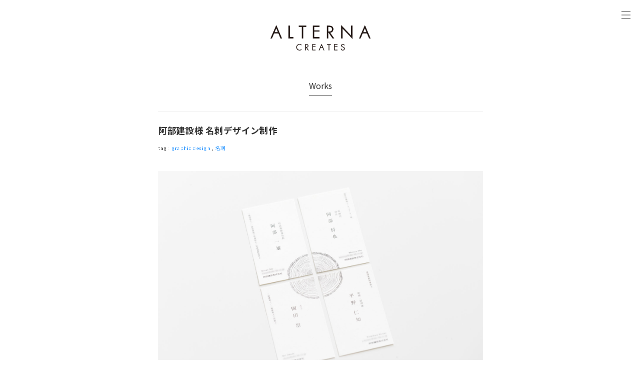

--- FILE ---
content_type: text/html; charset=UTF-8
request_url: https://alternac.jp/works/abk_meishi
body_size: 16256
content:



<!DOCTYPE html>
<html lang="ja">
<head>
<!-- Global site tag (gtag.js) - Google Analytics -->
<script async src="https://www.googletagmanager.com/gtag/js?id=UA-145685616-1"></script>
<script>
  window.dataLayer = window.dataLayer || [];
  function gtag(){dataLayer.push(arguments);}
  gtag('js', new Date());

  gtag('config', 'UA-145685616-1');
</script>

<!-- clarity -->
<script type="text/javascript">
    (function(c,l,a,r,i,t,y){
        c[a]=c[a]||function(){(c[a].q=c[a].q||[]).push(arguments)};
        t=l.createElement(r);t.async=1;t.src="https://www.clarity.ms/tag/"+i;
        y=l.getElementsByTagName(r)[0];y.parentNode.insertBefore(t,y);
    })(window, document, "clarity", "script", "npi4loarip");
</script>
    
<meta charset="UTF-8">
<meta name="viewport" content="width=device-width,initial-scale=1.0,minimum-scale=1.0">

<meta name="author" content="ALTERNA CREATES">
<link rel="stylesheet" href="https://alternac.jp/wp/wp-content/themes/alternacreates2020/style.css?1742610539" type="text/css" />
<script src="https://ajax.googleapis.com/ajax/libs/jquery/3.4.1/jquery.min.js"></script>
<script type="text/javascript" src="https://cdnjs.cloudflare.com/ajax/libs/jquery-easing/1.4.1/jquery.easing.min.js"></script>
    
<link rel="shortcut icon" href="https://alternac.jp/wp/wp-content/themes/alternacreates2020/img/favicon.ico" />
<link href="https://fonts.googleapis.com/css?family=Open+Sans:400,800&display=swap" rel="stylesheet">
<link href="https://fonts.googleapis.com/earlyaccess/hannari.css" rel="stylesheet">
<link href="https://fonts.googleapis.com/css?family=Sawarabi+Mincho" rel="stylesheet">
<link href="https://fonts.googleapis.com/css?family=Caveat:400,700&display=swap" rel="stylesheet">
    
<link rel="stylesheet" href="https://use.fontawesome.com/releases/v5.3.1/css/all.css" integrity="sha384-mzrmE5qonljUremFsqc01SB46JvROS7bZs3IO2EmfFsd15uHvIt+Y8vEf7N7fWAU" crossorigin="anonymous">

		<!-- All in One SEO 4.6.8.1 - aioseo.com -->
		<title>阿部建設様 名刺デザイン制作 | オルタナクリエイツ - ALTERNA CREATES | ロゴデザイン 広告写真撮影 動画撮影 ドローン空撮 WEBデザイン グラフィックデザイン 名古屋</title>
		<meta name="description" content="Works： グラフィックデザイン &amp;n" />
		<meta name="robots" content="max-image-preview:large" />
		<link rel="canonical" href="https://alternac.jp/works/abk_meishi" />
		<meta name="generator" content="All in One SEO (AIOSEO) 4.6.8.1" />
		<meta property="og:locale" content="ja_JP" />
		<meta property="og:site_name" content="ALTERNA CREATES / オルタナクリエイツ" />
		<meta property="og:type" content="article" />
		<meta property="og:title" content="阿部建設様 名刺デザイン制作 | オルタナクリエイツ - ALTERNA CREATES | ロゴデザイン 広告写真撮影 動画撮影 ドローン空撮 WEBデザイン グラフィックデザイン 名古屋" />
		<meta property="og:description" content="Works： グラフィックデザイン &amp;n" />
		<meta property="og:url" content="https://alternac.jp/works/abk_meishi" />
		<meta property="og:image" content="https://alternac.jp/wp/wp-content/uploads/2017/10/IMG_8306_1-2.jpg" />
		<meta property="og:image:secure_url" content="https://alternac.jp/wp/wp-content/uploads/2017/10/IMG_8306_1-2.jpg" />
		<meta property="og:image:width" content="1500" />
		<meta property="og:image:height" content="1000" />
		<meta property="article:published_time" content="2017-10-21T15:20:19+00:00" />
		<meta property="article:modified_time" content="2017-12-21T14:49:29+00:00" />
		<meta name="twitter:card" content="summary" />
		<meta name="twitter:title" content="阿部建設様 名刺デザイン制作 | オルタナクリエイツ - ALTERNA CREATES | ロゴデザイン 広告写真撮影 動画撮影 ドローン空撮 WEBデザイン グラフィックデザイン 名古屋" />
		<meta name="twitter:description" content="Works： グラフィックデザイン &amp;n" />
		<meta name="twitter:image" content="https://alternac.jp/wp/wp-content/uploads/2017/10/IMG_8306_1-2.jpg" />
		<script type="application/ld+json" class="aioseo-schema">
			{"@context":"https:\/\/schema.org","@graph":[{"@type":"BreadcrumbList","@id":"https:\/\/alternac.jp\/works\/abk_meishi#breadcrumblist","itemListElement":[{"@type":"ListItem","@id":"https:\/\/alternac.jp\/#listItem","position":1,"name":"\u5bb6"}]},{"@type":"Organization","@id":"https:\/\/alternac.jp\/#organization","name":"\u30aa\u30eb\u30bf\u30ca\u30af\u30ea\u30a8\u30a4\u30c4 - ALTERNA CREATES","description":"\u7d4c\u55b6\u6226\u7565\u306b\u3001\u30ef\u30af\u30ef\u30af\u3059\u308b\u30af\u30ea\u30a8\u30a4\u30c6\u30a3\u30d6\u3092\u3002\u540d\u53e4\u5c4b\u3092\u62e0\u70b9\u306b\u3001\u5546\u54c1\u958b\u767a\u3084\u30d6\u30e9\u30f3\u30c9\u6226\u7565\u304b\u3089\u5e83\u544a\u5199\u771f\u64ae\u5f71 \/ \u52d5\u753b\u64ae\u5f71 \/ \u30c7\u30b6\u30a4\u30f3 \/ \u30ed\u30b4\u5236\u4f5c \/ \u30c7\u30a3\u30ec\u30af\u30b7\u30e7\u30f3 \u7b49\u306e\u30af\u30ea\u30a8\u30a4\u30c6\u30a3\u30d6\u5236\u4f5c\u307e\u3067\u4f01\u696d\u306e\u30de\u30fc\u30b1\u30c6\u30a3\u30f3\u30b0\u6d3b\u52d5\u30fb\u30d7\u30ed\u30e2\u30fc\u30b7\u30e7\u30f3\u6d3b\u52d5\u3092\u30b5\u30dd\u30fc\u30c8\u3057\u3066\u3044\u307e\u3059\u3002","url":"https:\/\/alternac.jp\/","logo":{"@type":"ImageObject","url":"https:\/\/alternac.jp\/wp\/wp-content\/uploads\/2021\/08\/alterna_logo.png","@id":"https:\/\/alternac.jp\/works\/abk_meishi\/#organizationLogo","width":700,"height":177,"caption":"\u30aa\u30eb\u30bf\u30ca\u30af\u30ea\u30a8\u30a4\u30c4\u30ed\u30b4"},"image":{"@id":"https:\/\/alternac.jp\/works\/abk_meishi\/#organizationLogo"}},{"@type":"WebPage","@id":"https:\/\/alternac.jp\/works\/abk_meishi#webpage","url":"https:\/\/alternac.jp\/works\/abk_meishi","name":"\u963f\u90e8\u5efa\u8a2d\u69d8 \u540d\u523a\u30c7\u30b6\u30a4\u30f3\u5236\u4f5c | \u30aa\u30eb\u30bf\u30ca\u30af\u30ea\u30a8\u30a4\u30c4 - ALTERNA CREATES | \u30ed\u30b4\u30c7\u30b6\u30a4\u30f3 \u5e83\u544a\u5199\u771f\u64ae\u5f71 \u52d5\u753b\u64ae\u5f71 \u30c9\u30ed\u30fc\u30f3\u7a7a\u64ae WEB\u30c7\u30b6\u30a4\u30f3 \u30b0\u30e9\u30d5\u30a3\u30c3\u30af\u30c7\u30b6\u30a4\u30f3 \u540d\u53e4\u5c4b","description":"Works\uff1a \u30b0\u30e9\u30d5\u30a3\u30c3\u30af\u30c7\u30b6\u30a4\u30f3 &n","inLanguage":"ja","isPartOf":{"@id":"https:\/\/alternac.jp\/#website"},"breadcrumb":{"@id":"https:\/\/alternac.jp\/works\/abk_meishi#breadcrumblist"},"image":{"@type":"ImageObject","url":"https:\/\/alternac.jp\/wp\/wp-content\/uploads\/2017\/10\/IMG_8306_1-2.jpg","@id":"https:\/\/alternac.jp\/works\/abk_meishi\/#mainImage","width":1500,"height":1000},"primaryImageOfPage":{"@id":"https:\/\/alternac.jp\/works\/abk_meishi#mainImage"},"datePublished":"2017-10-22T00:20:19+09:00","dateModified":"2017-12-21T23:49:29+09:00"},{"@type":"WebSite","@id":"https:\/\/alternac.jp\/#website","url":"https:\/\/alternac.jp\/","name":"\u30aa\u30eb\u30bf\u30ca\u30af\u30ea\u30a8\u30a4\u30c4 - ALTERNA CREATES | \u30ed\u30b4\u30c7\u30b6\u30a4\u30f3 \u5e83\u544a\u5199\u771f\u64ae\u5f71 \u52d5\u753b\u64ae\u5f71 \u30c9\u30ed\u30fc\u30f3\u7a7a\u64ae WEB\u30c7\u30b6\u30a4\u30f3 \u30b0\u30e9\u30d5\u30a3\u30c3\u30af\u30c7\u30b6\u30a4\u30f3 \u540d\u53e4\u5c4b","description":"\u7d4c\u55b6\u6226\u7565\u306b\u3001\u30ef\u30af\u30ef\u30af\u3059\u308b\u30af\u30ea\u30a8\u30a4\u30c6\u30a3\u30d6\u3092\u3002\u540d\u53e4\u5c4b\u3092\u62e0\u70b9\u306b\u3001\u5546\u54c1\u958b\u767a\u3084\u30d6\u30e9\u30f3\u30c9\u6226\u7565\u304b\u3089\u5e83\u544a\u5199\u771f\u64ae\u5f71 \/ \u52d5\u753b\u64ae\u5f71 \/ \u30c7\u30b6\u30a4\u30f3 \/ \u30ed\u30b4\u5236\u4f5c \/ \u30c7\u30a3\u30ec\u30af\u30b7\u30e7\u30f3 \u7b49\u306e\u30af\u30ea\u30a8\u30a4\u30c6\u30a3\u30d6\u5236\u4f5c\u307e\u3067\u4f01\u696d\u306e\u30de\u30fc\u30b1\u30c6\u30a3\u30f3\u30b0\u6d3b\u52d5\u30fb\u30d7\u30ed\u30e2\u30fc\u30b7\u30e7\u30f3\u6d3b\u52d5\u3092\u30b5\u30dd\u30fc\u30c8\u3057\u3066\u3044\u307e\u3059\u3002","inLanguage":"ja","publisher":{"@id":"https:\/\/alternac.jp\/#organization"}}]}
		</script>
		<!-- All in One SEO -->

		<!-- This site uses the Google Analytics by MonsterInsights plugin v9.0.0 - Using Analytics tracking - https://www.monsterinsights.com/ -->
		<!-- Note: MonsterInsights is not currently configured on this site. The site owner needs to authenticate with Google Analytics in the MonsterInsights settings panel. -->
					<!-- No tracking code set -->
				<!-- / Google Analytics by MonsterInsights -->
		<script type="text/javascript">
/* <![CDATA[ */
window._wpemojiSettings = {"baseUrl":"https:\/\/s.w.org\/images\/core\/emoji\/15.0.3\/72x72\/","ext":".png","svgUrl":"https:\/\/s.w.org\/images\/core\/emoji\/15.0.3\/svg\/","svgExt":".svg","source":{"concatemoji":"https:\/\/alternac.jp\/wp\/wp-includes\/js\/wp-emoji-release.min.js?ver=6.6.4"}};
/*! This file is auto-generated */
!function(i,n){var o,s,e;function c(e){try{var t={supportTests:e,timestamp:(new Date).valueOf()};sessionStorage.setItem(o,JSON.stringify(t))}catch(e){}}function p(e,t,n){e.clearRect(0,0,e.canvas.width,e.canvas.height),e.fillText(t,0,0);var t=new Uint32Array(e.getImageData(0,0,e.canvas.width,e.canvas.height).data),r=(e.clearRect(0,0,e.canvas.width,e.canvas.height),e.fillText(n,0,0),new Uint32Array(e.getImageData(0,0,e.canvas.width,e.canvas.height).data));return t.every(function(e,t){return e===r[t]})}function u(e,t,n){switch(t){case"flag":return n(e,"\ud83c\udff3\ufe0f\u200d\u26a7\ufe0f","\ud83c\udff3\ufe0f\u200b\u26a7\ufe0f")?!1:!n(e,"\ud83c\uddfa\ud83c\uddf3","\ud83c\uddfa\u200b\ud83c\uddf3")&&!n(e,"\ud83c\udff4\udb40\udc67\udb40\udc62\udb40\udc65\udb40\udc6e\udb40\udc67\udb40\udc7f","\ud83c\udff4\u200b\udb40\udc67\u200b\udb40\udc62\u200b\udb40\udc65\u200b\udb40\udc6e\u200b\udb40\udc67\u200b\udb40\udc7f");case"emoji":return!n(e,"\ud83d\udc26\u200d\u2b1b","\ud83d\udc26\u200b\u2b1b")}return!1}function f(e,t,n){var r="undefined"!=typeof WorkerGlobalScope&&self instanceof WorkerGlobalScope?new OffscreenCanvas(300,150):i.createElement("canvas"),a=r.getContext("2d",{willReadFrequently:!0}),o=(a.textBaseline="top",a.font="600 32px Arial",{});return e.forEach(function(e){o[e]=t(a,e,n)}),o}function t(e){var t=i.createElement("script");t.src=e,t.defer=!0,i.head.appendChild(t)}"undefined"!=typeof Promise&&(o="wpEmojiSettingsSupports",s=["flag","emoji"],n.supports={everything:!0,everythingExceptFlag:!0},e=new Promise(function(e){i.addEventListener("DOMContentLoaded",e,{once:!0})}),new Promise(function(t){var n=function(){try{var e=JSON.parse(sessionStorage.getItem(o));if("object"==typeof e&&"number"==typeof e.timestamp&&(new Date).valueOf()<e.timestamp+604800&&"object"==typeof e.supportTests)return e.supportTests}catch(e){}return null}();if(!n){if("undefined"!=typeof Worker&&"undefined"!=typeof OffscreenCanvas&&"undefined"!=typeof URL&&URL.createObjectURL&&"undefined"!=typeof Blob)try{var e="postMessage("+f.toString()+"("+[JSON.stringify(s),u.toString(),p.toString()].join(",")+"));",r=new Blob([e],{type:"text/javascript"}),a=new Worker(URL.createObjectURL(r),{name:"wpTestEmojiSupports"});return void(a.onmessage=function(e){c(n=e.data),a.terminate(),t(n)})}catch(e){}c(n=f(s,u,p))}t(n)}).then(function(e){for(var t in e)n.supports[t]=e[t],n.supports.everything=n.supports.everything&&n.supports[t],"flag"!==t&&(n.supports.everythingExceptFlag=n.supports.everythingExceptFlag&&n.supports[t]);n.supports.everythingExceptFlag=n.supports.everythingExceptFlag&&!n.supports.flag,n.DOMReady=!1,n.readyCallback=function(){n.DOMReady=!0}}).then(function(){return e}).then(function(){var e;n.supports.everything||(n.readyCallback(),(e=n.source||{}).concatemoji?t(e.concatemoji):e.wpemoji&&e.twemoji&&(t(e.twemoji),t(e.wpemoji)))}))}((window,document),window._wpemojiSettings);
/* ]]> */
</script>
<style id='wp-emoji-styles-inline-css' type='text/css'>

	img.wp-smiley, img.emoji {
		display: inline !important;
		border: none !important;
		box-shadow: none !important;
		height: 1em !important;
		width: 1em !important;
		margin: 0 0.07em !important;
		vertical-align: -0.1em !important;
		background: none !important;
		padding: 0 !important;
	}
</style>
<link rel='stylesheet' id='wp-block-library-css' href='https://alternac.jp/wp/wp-includes/css/dist/block-library/style.min.css?ver=6.6.4' type='text/css' media='all' />
<style id='classic-theme-styles-inline-css' type='text/css'>
/*! This file is auto-generated */
.wp-block-button__link{color:#fff;background-color:#32373c;border-radius:9999px;box-shadow:none;text-decoration:none;padding:calc(.667em + 2px) calc(1.333em + 2px);font-size:1.125em}.wp-block-file__button{background:#32373c;color:#fff;text-decoration:none}
</style>
<style id='global-styles-inline-css' type='text/css'>
:root{--wp--preset--aspect-ratio--square: 1;--wp--preset--aspect-ratio--4-3: 4/3;--wp--preset--aspect-ratio--3-4: 3/4;--wp--preset--aspect-ratio--3-2: 3/2;--wp--preset--aspect-ratio--2-3: 2/3;--wp--preset--aspect-ratio--16-9: 16/9;--wp--preset--aspect-ratio--9-16: 9/16;--wp--preset--color--black: #000000;--wp--preset--color--cyan-bluish-gray: #abb8c3;--wp--preset--color--white: #ffffff;--wp--preset--color--pale-pink: #f78da7;--wp--preset--color--vivid-red: #cf2e2e;--wp--preset--color--luminous-vivid-orange: #ff6900;--wp--preset--color--luminous-vivid-amber: #fcb900;--wp--preset--color--light-green-cyan: #7bdcb5;--wp--preset--color--vivid-green-cyan: #00d084;--wp--preset--color--pale-cyan-blue: #8ed1fc;--wp--preset--color--vivid-cyan-blue: #0693e3;--wp--preset--color--vivid-purple: #9b51e0;--wp--preset--gradient--vivid-cyan-blue-to-vivid-purple: linear-gradient(135deg,rgba(6,147,227,1) 0%,rgb(155,81,224) 100%);--wp--preset--gradient--light-green-cyan-to-vivid-green-cyan: linear-gradient(135deg,rgb(122,220,180) 0%,rgb(0,208,130) 100%);--wp--preset--gradient--luminous-vivid-amber-to-luminous-vivid-orange: linear-gradient(135deg,rgba(252,185,0,1) 0%,rgba(255,105,0,1) 100%);--wp--preset--gradient--luminous-vivid-orange-to-vivid-red: linear-gradient(135deg,rgba(255,105,0,1) 0%,rgb(207,46,46) 100%);--wp--preset--gradient--very-light-gray-to-cyan-bluish-gray: linear-gradient(135deg,rgb(238,238,238) 0%,rgb(169,184,195) 100%);--wp--preset--gradient--cool-to-warm-spectrum: linear-gradient(135deg,rgb(74,234,220) 0%,rgb(151,120,209) 20%,rgb(207,42,186) 40%,rgb(238,44,130) 60%,rgb(251,105,98) 80%,rgb(254,248,76) 100%);--wp--preset--gradient--blush-light-purple: linear-gradient(135deg,rgb(255,206,236) 0%,rgb(152,150,240) 100%);--wp--preset--gradient--blush-bordeaux: linear-gradient(135deg,rgb(254,205,165) 0%,rgb(254,45,45) 50%,rgb(107,0,62) 100%);--wp--preset--gradient--luminous-dusk: linear-gradient(135deg,rgb(255,203,112) 0%,rgb(199,81,192) 50%,rgb(65,88,208) 100%);--wp--preset--gradient--pale-ocean: linear-gradient(135deg,rgb(255,245,203) 0%,rgb(182,227,212) 50%,rgb(51,167,181) 100%);--wp--preset--gradient--electric-grass: linear-gradient(135deg,rgb(202,248,128) 0%,rgb(113,206,126) 100%);--wp--preset--gradient--midnight: linear-gradient(135deg,rgb(2,3,129) 0%,rgb(40,116,252) 100%);--wp--preset--font-size--small: 13px;--wp--preset--font-size--medium: 20px;--wp--preset--font-size--large: 36px;--wp--preset--font-size--x-large: 42px;--wp--preset--spacing--20: 0.44rem;--wp--preset--spacing--30: 0.67rem;--wp--preset--spacing--40: 1rem;--wp--preset--spacing--50: 1.5rem;--wp--preset--spacing--60: 2.25rem;--wp--preset--spacing--70: 3.38rem;--wp--preset--spacing--80: 5.06rem;--wp--preset--shadow--natural: 6px 6px 9px rgba(0, 0, 0, 0.2);--wp--preset--shadow--deep: 12px 12px 50px rgba(0, 0, 0, 0.4);--wp--preset--shadow--sharp: 6px 6px 0px rgba(0, 0, 0, 0.2);--wp--preset--shadow--outlined: 6px 6px 0px -3px rgba(255, 255, 255, 1), 6px 6px rgba(0, 0, 0, 1);--wp--preset--shadow--crisp: 6px 6px 0px rgba(0, 0, 0, 1);}:where(.is-layout-flex){gap: 0.5em;}:where(.is-layout-grid){gap: 0.5em;}body .is-layout-flex{display: flex;}.is-layout-flex{flex-wrap: wrap;align-items: center;}.is-layout-flex > :is(*, div){margin: 0;}body .is-layout-grid{display: grid;}.is-layout-grid > :is(*, div){margin: 0;}:where(.wp-block-columns.is-layout-flex){gap: 2em;}:where(.wp-block-columns.is-layout-grid){gap: 2em;}:where(.wp-block-post-template.is-layout-flex){gap: 1.25em;}:where(.wp-block-post-template.is-layout-grid){gap: 1.25em;}.has-black-color{color: var(--wp--preset--color--black) !important;}.has-cyan-bluish-gray-color{color: var(--wp--preset--color--cyan-bluish-gray) !important;}.has-white-color{color: var(--wp--preset--color--white) !important;}.has-pale-pink-color{color: var(--wp--preset--color--pale-pink) !important;}.has-vivid-red-color{color: var(--wp--preset--color--vivid-red) !important;}.has-luminous-vivid-orange-color{color: var(--wp--preset--color--luminous-vivid-orange) !important;}.has-luminous-vivid-amber-color{color: var(--wp--preset--color--luminous-vivid-amber) !important;}.has-light-green-cyan-color{color: var(--wp--preset--color--light-green-cyan) !important;}.has-vivid-green-cyan-color{color: var(--wp--preset--color--vivid-green-cyan) !important;}.has-pale-cyan-blue-color{color: var(--wp--preset--color--pale-cyan-blue) !important;}.has-vivid-cyan-blue-color{color: var(--wp--preset--color--vivid-cyan-blue) !important;}.has-vivid-purple-color{color: var(--wp--preset--color--vivid-purple) !important;}.has-black-background-color{background-color: var(--wp--preset--color--black) !important;}.has-cyan-bluish-gray-background-color{background-color: var(--wp--preset--color--cyan-bluish-gray) !important;}.has-white-background-color{background-color: var(--wp--preset--color--white) !important;}.has-pale-pink-background-color{background-color: var(--wp--preset--color--pale-pink) !important;}.has-vivid-red-background-color{background-color: var(--wp--preset--color--vivid-red) !important;}.has-luminous-vivid-orange-background-color{background-color: var(--wp--preset--color--luminous-vivid-orange) !important;}.has-luminous-vivid-amber-background-color{background-color: var(--wp--preset--color--luminous-vivid-amber) !important;}.has-light-green-cyan-background-color{background-color: var(--wp--preset--color--light-green-cyan) !important;}.has-vivid-green-cyan-background-color{background-color: var(--wp--preset--color--vivid-green-cyan) !important;}.has-pale-cyan-blue-background-color{background-color: var(--wp--preset--color--pale-cyan-blue) !important;}.has-vivid-cyan-blue-background-color{background-color: var(--wp--preset--color--vivid-cyan-blue) !important;}.has-vivid-purple-background-color{background-color: var(--wp--preset--color--vivid-purple) !important;}.has-black-border-color{border-color: var(--wp--preset--color--black) !important;}.has-cyan-bluish-gray-border-color{border-color: var(--wp--preset--color--cyan-bluish-gray) !important;}.has-white-border-color{border-color: var(--wp--preset--color--white) !important;}.has-pale-pink-border-color{border-color: var(--wp--preset--color--pale-pink) !important;}.has-vivid-red-border-color{border-color: var(--wp--preset--color--vivid-red) !important;}.has-luminous-vivid-orange-border-color{border-color: var(--wp--preset--color--luminous-vivid-orange) !important;}.has-luminous-vivid-amber-border-color{border-color: var(--wp--preset--color--luminous-vivid-amber) !important;}.has-light-green-cyan-border-color{border-color: var(--wp--preset--color--light-green-cyan) !important;}.has-vivid-green-cyan-border-color{border-color: var(--wp--preset--color--vivid-green-cyan) !important;}.has-pale-cyan-blue-border-color{border-color: var(--wp--preset--color--pale-cyan-blue) !important;}.has-vivid-cyan-blue-border-color{border-color: var(--wp--preset--color--vivid-cyan-blue) !important;}.has-vivid-purple-border-color{border-color: var(--wp--preset--color--vivid-purple) !important;}.has-vivid-cyan-blue-to-vivid-purple-gradient-background{background: var(--wp--preset--gradient--vivid-cyan-blue-to-vivid-purple) !important;}.has-light-green-cyan-to-vivid-green-cyan-gradient-background{background: var(--wp--preset--gradient--light-green-cyan-to-vivid-green-cyan) !important;}.has-luminous-vivid-amber-to-luminous-vivid-orange-gradient-background{background: var(--wp--preset--gradient--luminous-vivid-amber-to-luminous-vivid-orange) !important;}.has-luminous-vivid-orange-to-vivid-red-gradient-background{background: var(--wp--preset--gradient--luminous-vivid-orange-to-vivid-red) !important;}.has-very-light-gray-to-cyan-bluish-gray-gradient-background{background: var(--wp--preset--gradient--very-light-gray-to-cyan-bluish-gray) !important;}.has-cool-to-warm-spectrum-gradient-background{background: var(--wp--preset--gradient--cool-to-warm-spectrum) !important;}.has-blush-light-purple-gradient-background{background: var(--wp--preset--gradient--blush-light-purple) !important;}.has-blush-bordeaux-gradient-background{background: var(--wp--preset--gradient--blush-bordeaux) !important;}.has-luminous-dusk-gradient-background{background: var(--wp--preset--gradient--luminous-dusk) !important;}.has-pale-ocean-gradient-background{background: var(--wp--preset--gradient--pale-ocean) !important;}.has-electric-grass-gradient-background{background: var(--wp--preset--gradient--electric-grass) !important;}.has-midnight-gradient-background{background: var(--wp--preset--gradient--midnight) !important;}.has-small-font-size{font-size: var(--wp--preset--font-size--small) !important;}.has-medium-font-size{font-size: var(--wp--preset--font-size--medium) !important;}.has-large-font-size{font-size: var(--wp--preset--font-size--large) !important;}.has-x-large-font-size{font-size: var(--wp--preset--font-size--x-large) !important;}
:where(.wp-block-post-template.is-layout-flex){gap: 1.25em;}:where(.wp-block-post-template.is-layout-grid){gap: 1.25em;}
:where(.wp-block-columns.is-layout-flex){gap: 2em;}:where(.wp-block-columns.is-layout-grid){gap: 2em;}
:root :where(.wp-block-pullquote){font-size: 1.5em;line-height: 1.6;}
</style>
<link rel='stylesheet' id='contact-form-7-css' href='https://alternac.jp/wp/wp-content/plugins/contact-form-7/includes/css/styles.css?ver=5.0.5' type='text/css' media='all' />
<link rel='stylesheet' id='pz-linkcard-css' href='//alternac.jp/wp/wp-content/uploads/pz-linkcard/style.css?ver=2.5.5.1' type='text/css' media='all' />
<link rel='stylesheet' id='cf7cf-style-css' href='https://alternac.jp/wp/wp-content/plugins/cf7-conditional-fields/style.css?ver=2.4.15' type='text/css' media='all' />
<script type="text/javascript" src="https://alternac.jp/wp/wp-includes/js/jquery/jquery.min.js?ver=3.7.1" id="jquery-core-js"></script>
<script type="text/javascript" src="https://alternac.jp/wp/wp-includes/js/jquery/jquery-migrate.min.js?ver=3.4.1" id="jquery-migrate-js"></script>
<script type="text/javascript" src="https://alternac.jp/wp/wp-content/themes/alternacreates2020/js/jquery.mmenu.all.js?ver=6.6.4" id="jquery.mmenu.all-js"></script>
<script type="text/javascript" src="https://alternac.jp/wp/wp-content/themes/alternacreates2020/js/jquery.fademover.js?ver=6.6.4" id="jquery.fademover-js"></script>
<script type="text/javascript" src="https://alternac.jp/wp/wp-content/themes/alternacreates2020/js/smoothScrollEx.js?ver=6.6.4" id="smoothScrollEx-js"></script>
<script type="text/javascript" src="https://alternac.jp/wp/wp-content/themes/alternacreates2020/js/jquery.bgswitcher.js?ver=6.6.4" id="jquery.bgswitcher-js"></script>
<link rel="https://api.w.org/" href="https://alternac.jp/wp-json/" /><link rel="EditURI" type="application/rsd+xml" title="RSD" href="https://alternac.jp/wp/xmlrpc.php?rsd" />
<link rel='shortlink' href='https://alternac.jp/?p=1799' />
<link rel="alternate" title="oEmbed (JSON)" type="application/json+oembed" href="https://alternac.jp/wp-json/oembed/1.0/embed?url=https%3A%2F%2Falternac.jp%2Fworks%2Fabk_meishi" />
<link rel="alternate" title="oEmbed (XML)" type="text/xml+oembed" href="https://alternac.jp/wp-json/oembed/1.0/embed?url=https%3A%2F%2Falternac.jp%2Fworks%2Fabk_meishi&#038;format=xml" />
</head>

<body class="works-template-default single single-works postid-1799">


<noscript><p>このサイトはJavaScriptをONにしてご覧ください。</p></noscript>
    
<div id="wrapper">
<div id="lbox" class="fadebox">
<!--  content -->
<div id="content" class="centered clearfix">

<!-- pan -->
<div class="breadcrumbs pc">
    </div>
<!-- /pan -->


<div id="sectiontop" class="cover section_kiji">
<div class="centerBoxx">
<div id="subheadlogo"><a href="https://alternac.jp"><img src="https://alternac.jp/wp/wp-content/themes/alternacreates2020/img/alterna_logo.png"></a></div>
<h2>Works</h2>


<!-- -->
<!--  main content area -->
<div id="top_maincontent" class="clearfix">

<!-- info event area -->
<div class="category-">
<div id="blog_kijiarea" class="clearfix">
<div id="kijicatetitle"></div>

<!-- main ページャーまで-->
<div id="blogkiji">
<!-- post -->
<div id="post-1799" class="post-1799 works type-works status-publish has-post-thumbnail hentry works_category-works works_tag-graphic-design works_tag-26">
<div id="fulline"></div>
<h3>阿部建設様 名刺デザイン制作</h3>
<p class="post-meta">
<!--
<span class="post-date">
2017.10</span>
-->
    <!--
<span class="post-personal">post : <a href="https://alternac.jp/author/alternac">sajihideyasu</a></span>
-->
<span class="category">tag : <a href="https://alternac.jp/works_tag/graphic-design" rel="tag">graphic design</a> , <a href="https://alternac.jp/works_tag/%e5%90%8d%e5%88%ba" rel="tag">名刺</a></span>
</p>
<div class="postkiji">
<p>&nbsp;<br />
<img fetchpriority="high" decoding="async" src="http://alternac.jp/wp/wp-content/uploads/2017/10/IMG_8306_1-2.jpg" alt="IMG_8306_1" width="1500" height="1000" class="alignnone size-full wp-image-1818" srcset="https://alternac.jp/wp/wp-content/uploads/2017/10/IMG_8306_1-2.jpg 1500w, https://alternac.jp/wp/wp-content/uploads/2017/10/IMG_8306_1-2-300x200.jpg 300w, https://alternac.jp/wp/wp-content/uploads/2017/10/IMG_8306_1-2-768x512.jpg 768w, https://alternac.jp/wp/wp-content/uploads/2017/10/IMG_8306_1-2-1024x683.jpg 1024w" sizes="(max-width: 1500px) 100vw, 1500px" /><br />
&nbsp;<br />
<img decoding="async" src="http://alternac.jp/wp/wp-content/uploads/2017/10/IMG_8293_1-2.jpg" alt="IMG_8293_1" width="1500" height="1000" class="alignnone size-full wp-image-1823" srcset="https://alternac.jp/wp/wp-content/uploads/2017/10/IMG_8293_1-2.jpg 1500w, https://alternac.jp/wp/wp-content/uploads/2017/10/IMG_8293_1-2-300x200.jpg 300w, https://alternac.jp/wp/wp-content/uploads/2017/10/IMG_8293_1-2-768x512.jpg 768w, https://alternac.jp/wp/wp-content/uploads/2017/10/IMG_8293_1-2-1024x683.jpg 1024w" sizes="(max-width: 1500px) 100vw, 1500px" /><br />
&nbsp;<br />
<img decoding="async" src="http://alternac.jp/wp/wp-content/uploads/2017/10/IMG_8313_1.jpg" alt="IMG_8313_1" width="1500" height="1000" class="alignnone size-full wp-image-1821" srcset="https://alternac.jp/wp/wp-content/uploads/2017/10/IMG_8313_1.jpg 1500w, https://alternac.jp/wp/wp-content/uploads/2017/10/IMG_8313_1-300x200.jpg 300w, https://alternac.jp/wp/wp-content/uploads/2017/10/IMG_8313_1-768x512.jpg 768w, https://alternac.jp/wp/wp-content/uploads/2017/10/IMG_8313_1-1024x683.jpg 1024w" sizes="(max-width: 1500px) 100vw, 1500px" /><br />
&nbsp;<br />
<span style="color: #808080; font-size: 50%;"><em>Works： グラフィックデザイン</em></span></p>
<p>&nbsp;<br />
&nbsp;<br />
&nbsp;<br />
阿部建設さんの名刺をリニューアル制作させていただきました。<br />
&nbsp;<br />
阿部建設さんの持つ洗練されたデザインイメージをそのままに、部署の異なる社員さんの名刺を並べるとシンボルである年輪のイラストが完成するという遊び心も取り入れました。<br />
&nbsp;<br />
&nbsp;<br />
&nbsp;<br />
木の家×つながり×こだわり。<br />
&nbsp;<br />
&nbsp;<br />
&nbsp;<br />
名刺は「はじめまして」の方とのコミュニケーションがスタートする、とても大切なツールだと思っています。<br />
木の家へのこだわりが、お客様に届きますようにと願いを込めて制作いたしました。<br />
&nbsp;<br />
&nbsp;<br />
&nbsp;<br />
&nbsp;</p>
</div>


</div>
       
<!-- /post -->

<!-- pager -->
<ul id="prevnext" class="cf">
<li class="prev"><b>前の記事：</b>&laquo; <a href="https://alternac.jp/works/hanaasobi_calendar_2017_oct_nov" rel="prev">hanaasobi ハナアソビ vol.10 &#8211; calendar 2017 Oct-Nov<br>&#8220;ケイトウ / ハイドランジア / ビバーナム&#8221;</a></li>
<li class="next"><b>次の記事：</b><a href="https://alternac.jp/works/hamatatsu_webphoto" rel="next">濱辰商店様 Webサイト用スチール撮影</a> &raquo;</li>
</ul>
<br><br>
<div class="contactarea">
<a class="contactbutton" href="https://alternac.jp/works" title="記事一覧"><i class="fa fa-angle-double-right" aria-hidden="true"></i> Works 一覧</a> 
<a class="contactbutton" href="https://alternac.jp/contact">お問い合わせ <i class="fa fa-envelope-o" aria-hidden="true"></i></a>
</div>
</div><!-- /main -->

</div>
</div>
<!-- /main contents area -->

</div>
</div>
</div>
</div>

<div class="titleline"></div>

<!--  footer-works -->
<!--
<div id="topservices" class="clearfix">
<h2>Other Service</h2>
    
    <div class="items">
  <div class="item">
      <div class="item-img"><a href="https://nothrow.jp" target="_blank"><img src="https://alternac.jp/wp/wp-content/themes/alternacreates2020/img/nothrow_service_nothrow.jpg"></a></div>
    <div class="item-body">
      <div class="item-title"><p>写真と50ミリブログ</p><div class="servicetitles textenglish2 fweight6">写真と広告事務所<br>ノースロー</div></div>
      <p><a class="text" href="https://nothrow.jp" target="_blank">nothrow.jp</a></p>
    </div>
  </div>
  <div class="item">
      <div class="item-img"><a href="https://ncamp.jp" target="_blank"><img src="https://alternac.jp/wp/wp-content/themes/alternacreates2020/img/nothrow_service_ncamp.jpg"></a></div>
    <div class="item-body">
      <div class="item-title"><p>写真撮影とマーケティングを学ぶ</p><div class="servicetitles textenglish2 fweight6">オンライン講座<br>「Nキャンプ」</div></div>
      <p><a class="text" href="https://ncamp.jp" target="_blank">ncamp.jp</a></p>
    </div>
  </div>
  <div class="item">
      <div class="item-img"><a href="https://nothrow.stores.jp" target="_blank"><img src="https://alternac.jp/wp/wp-content/themes/alternacreates2020/img/nothrow_service_sozai.jpg"></a></div>
    <div class="item-body">
      <div class="item-title"><p>使える写真・動画素材を探す</p><div class="servicetitles textenglish2 fweight6">ロイヤリティフリー素材<br>オンラインストア</div></div>
      <p><a class="text" href="https://nothrow.stores.jp" target="_blank">nothrow.stores.jp</a></p>
    </div>
  </div>
</div>
</div>

<div class="titleline"></div>
-->

<!-- works area -->
<div id="sectionworks" class="cover section3">
<div class="centerBoxx">
<h2>Works</h2>
<ul class="clearfix">
            <li>
            <a href="https://alternac.jp/works/pilecrafts_photo"><img width="300" height="260" src="https://alternac.jp/wp/wp-content/uploads/2024/10/works2410g1-1-300x260.webp" class="attachment-medium300260_thumb size-medium300260_thumb wp-post-image" alt="" decoding="async" loading="lazy" srcset="https://alternac.jp/wp/wp-content/uploads/2024/10/works2410g1-1-300x260.webp 300w, https://alternac.jp/wp/wp-content/uploads/2024/10/works2410g1-1-150x130.webp 150w" sizes="(max-width: 300px) 100vw, 300px" /></a>
        </li>
            <li>
            <a href="https://alternac.jp/works/saifukuya_ec"><img width="300" height="260" src="https://alternac.jp/wp/wp-content/uploads/2024/10/works2410g1-300x260.webp" class="attachment-medium300260_thumb size-medium300260_thumb wp-post-image" alt="" decoding="async" loading="lazy" srcset="https://alternac.jp/wp/wp-content/uploads/2024/10/works2410g1-300x260.webp 300w, https://alternac.jp/wp/wp-content/uploads/2024/10/works2410g1-150x130.webp 150w" sizes="(max-width: 300px) 100vw, 300px" /></a>
        </li>
            <li>
            <a href="https://alternac.jp/works/umedastation_movie_design"><img width="300" height="260" src="https://alternac.jp/wp/wp-content/uploads/2024/10/works2410f11-300x260.webp" class="attachment-medium300260_thumb size-medium300260_thumb wp-post-image" alt="" decoding="async" loading="lazy" srcset="https://alternac.jp/wp/wp-content/uploads/2024/10/works2410f11-300x260.webp 300w, https://alternac.jp/wp/wp-content/uploads/2024/10/works2410f11-150x130.webp 150w" sizes="(max-width: 300px) 100vw, 300px" /></a>
        </li>
            <li>
            <a href="https://alternac.jp/works/kumanagoya_photo_movie"><img width="300" height="260" src="https://alternac.jp/wp/wp-content/uploads/2024/10/works2410f1-300x260.webp" class="attachment-medium300260_thumb size-medium300260_thumb wp-post-image" alt="" decoding="async" loading="lazy" srcset="https://alternac.jp/wp/wp-content/uploads/2024/10/works2410f1-300x260.webp 300w, https://alternac.jp/wp/wp-content/uploads/2024/10/works2410f1-150x130.webp 150w" sizes="(max-width: 300px) 100vw, 300px" /></a>
        </li>
            <li>
            <a href="https://alternac.jp/works/sd_web"><img width="300" height="260" src="https://alternac.jp/wp/wp-content/uploads/2024/10/works2410e_thum-300x260.webp" class="attachment-medium300260_thumb size-medium300260_thumb wp-post-image" alt="" decoding="async" loading="lazy" srcset="https://alternac.jp/wp/wp-content/uploads/2024/10/works2410e_thum-300x260.webp 300w, https://alternac.jp/wp/wp-content/uploads/2024/10/works2410e_thum-150x130.webp 150w" sizes="(max-width: 300px) 100vw, 300px" /></a>
        </li>
            <li>
            <a href="https://alternac.jp/works/dbc_photo"><img width="300" height="260" src="https://alternac.jp/wp/wp-content/uploads/2024/10/works2410c2-300x260.webp" class="attachment-medium300260_thumb size-medium300260_thumb wp-post-image" alt="" decoding="async" loading="lazy" srcset="https://alternac.jp/wp/wp-content/uploads/2024/10/works2410c2-300x260.webp 300w, https://alternac.jp/wp/wp-content/uploads/2024/10/works2410c2-150x130.webp 150w" sizes="(max-width: 300px) 100vw, 300px" /></a>
        </li>
        </ul>
<div class="contactarea">
<a class="contactbutton" href="https://alternac.jp/works" title="記事一覧"><i class="fa fa-angle-double-right" aria-hidden="true"></i> Works 一覧</a>
</div>
</div>
</div>
<!-- /works area -->
<div class="titleline"></div>

<div class="acavisual cover section3">
<div class="servicelisttitle">
    <h2>撮影スキルアップ研修</h2>
    <p class="fontgothic_noto">対面でもオンラインでも学べるリスキリング研修<br>「ビジかんアカデミア」</p>
</div>    
    <a href="https://aca.bizkan.jp/" title="オンライン動画リスキリング研修ビジかんアカデミア"><video class="sp-noshow" src="https://alternac.jp/wp/wp-content/themes/alternacreates2020/img/bizaca_top_pc_R2.mp4" title="ビジかんアカデミア リスキリングオンライン動画研修" alt="ビジかんアカデミア リスキリングオンライン動画研修" poster="https://alternac.jp/wp/wp-content/themes/alternacreates2020/img/bizaca_mainimg_1920_860_R2.webp" muted autoplay playsinline loop></video></a>
    
    <a href="https://aca.bizkan.jp/" title="オンライン動画リスキリング研修ビジかんアカデミア"><video class="pc-noshow" src="https://alternac.jp/wp/wp-content/themes/alternacreates2020/img/bizaca_top_sp_R2.mp4" title="ビジかんアカデミア リスキリングオンライン動画研修" alt="ビジかんアカデミア リスキリングオンライン動画研修" poster="https://alternac.jp/wp/wp-content/themes/alternacreates2020/img/bizaca_mainimg_sp_1500_950_R2.webp" muted autoplay playsinline loop></video></a>

<h3><a href="https://aca.bizkan.jp" target="_blank" alt="オンライン動画講座「ビジかんアカデミア」">https://aca.bizkan.jp <i class="fas fa-external-link-alt"></i></a></h3>
</div>
<!--
<div class="otherservice">
    <a href="https://aca.bizkan.jp" target="_blank" alt="オンライン動画講座「ビジかんアカデミア」"><img src="https://alternac.jp/wp/wp-content/themes/alternacreates2020/img/bizaca_mainimg_sp_1500_950_R2.webp" alt="オンライン講座ビジかんアカデミア"></a>
    <h3>オンライン動画リスキリング講座「ビジかんアカデミア」<br><a href="https://aca.bizkan.jp" target="_blank" alt="オンライン動画講座「ビジかんアカデミア」">https://aca.bizkan.jp <i class="fas fa-external-link-alt"></i></a></h3>
</div>   
-->
<div class="titleline"></div>

<!--  footer-blog -->
<!-- blog area -->
<div id="sectionnews" class="cover section3">
<div class="centerBoxx">
<h2>Blog</h2>


<div id="top_newsblog" class="clearfix">
<div id="kijiichiran" class="clearfix">
<ul>
			<li class="kijiichiran_thum clearfix"><div class="kijiichiran_thumimg">
        <a href="https://alternac.jp/creativemind/create-a-good-future">
                <img width="240" height="200" src="https://alternac.jp/wp/wp-content/uploads/2026/01/create_a_good_future-240x200.jpg" class="attachment-medium240200_thumb size-medium240200_thumb wp-post-image" alt="Create a Good Future. いい未来を、狙って創る。" decoding="async" loading="lazy" />                </a></div>
                <div CLASS="kijiichiran_thumtext">
        
                <span class="category"style="background-color:#468ebb;"><a href="https://alternac.jp/category/creativemind" class="article_category">クリエイティブ・マインド</a></span>        
		<div class="kijiichiran_date">2026.1.5 Mon		</div>
    <div class="kijiichiran_title"><a href="https://alternac.jp/creativemind/create-a-good-future">
	Create a Good Future. いい未来を、狙って創る。</a></div>
   
    </div>
	</li>
    		<li class="kijiichiran_thum clearfix"><div class="kijiichiran_thumimg">
        <a href="https://alternac.jp/alternamusic/prince_sign_o_the_times_movie">
                <img width="240" height="200" src="https://alternac.jp/wp/wp-content/uploads/2025/11/prince_movie-240x200.jpg" class="attachment-medium240200_thumb size-medium240200_thumb wp-post-image" alt="プリンス　サイン・オブ・ザ・タイムズ" decoding="async" loading="lazy" />                </a></div>
                <div CLASS="kijiichiran_thumtext">
        
                <span class="category"style="background-color:#a31846;"><a href="https://alternac.jp/category/movie" class="article_category">Movie</a></span>        <span class="category"style="background-color:#c3ba59;"><a href="https://alternac.jp/category/alternamusic" class="article_category">オルタナティブMusic</a></span>        
		<div class="kijiichiran_date">2025.11.27 Thu		</div>
    <div class="kijiichiran_title"><a href="https://alternac.jp/alternamusic/prince_sign_o_the_times_movie">
	【映画】プリンス 〜サイン・オブ・ザ・タイムズ〜</a></div>
   
    </div>
	</li>
    		<li class="kijiichiran_thum clearfix"><div class="kijiichiran_thumimg">
        <a href="https://alternac.jp/alternamusic/oasis_tour2025">
                <img width="240" height="200" src="https://alternac.jp/wp/wp-content/uploads/2025/07/2025-240x200.jpg" class="attachment-medium240200_thumb size-medium240200_thumb wp-post-image" alt="" decoding="async" loading="lazy" />                </a></div>
                <div CLASS="kijiichiran_thumtext">
        
                <span class="category"style="background-color:#c3ba59;"><a href="https://alternac.jp/category/alternamusic" class="article_category">オルタナティブMusic</a></span>        
		<div class="kijiichiran_date">2025.7.5 Sat		</div>
    <div class="kijiichiran_title"><a href="https://alternac.jp/alternamusic/oasis_tour2025">
	オアシス再結成ツアー2025開幕。</a></div>
   
    </div>
	</li>
    		<li class="kijiichiran_thum clearfix"><div class="kijiichiran_thumimg">
        <a href="https://alternac.jp/creativemind/creative_boat">
                <img width="240" height="200" src="https://alternac.jp/wp/wp-content/uploads/2025/04/ボート-240x200.webp" class="attachment-medium240200_thumb size-medium240200_thumb wp-post-image" alt="ボートとクリエイティブな発想" decoding="async" loading="lazy" />                </a></div>
                <div CLASS="kijiichiran_thumtext">
        
                <span class="category"style="background-color:#468ebb;"><a href="https://alternac.jp/category/creativemind" class="article_category">クリエイティブ・マインド</a></span>        
		<div class="kijiichiran_date">2025.4.21 Mon		</div>
    <div class="kijiichiran_title"><a href="https://alternac.jp/creativemind/creative_boat">
	ボートとクリエイティブな発想。</a></div>
   
    </div>
	</li>
    		<li class="kijiichiran_thum clearfix"><div class="kijiichiran_thumimg">
        <a href="https://alternac.jp/creativemind/tdc-exhibition-2025-ggg">
                <img width="240" height="200" src="https://alternac.jp/wp/wp-content/uploads/2025/04/TDC_EXHIBITION_2025_07-240x200.webp" class="attachment-medium240200_thumb size-medium240200_thumb wp-post-image" alt="TDC EXHIBITION 2025" decoding="async" loading="lazy" />                </a></div>
                <div CLASS="kijiichiran_thumtext">
        
                <span class="category"style="background-color:#468ebb;"><a href="https://alternac.jp/category/creativemind" class="article_category">クリエイティブ・マインド</a></span>        
		<div class="kijiichiran_date">2025.4.16 Wed		</div>
    <div class="kijiichiran_title"><a href="https://alternac.jp/creativemind/tdc-exhibition-2025-ggg">
	TDC EXHIBITION 2025 - ggg。</a></div>
   
    </div>
	</li>
    </ul>
</div>
<div class="contactarea">
<a class="contactbutton" href="https://alternac.jp/blog" title="News&Blog 一覧"><i class="fa fa-angle-double-right" aria-hidden="true"></i> Blog 一覧</a>
</div>
</div>

</div>
</div>
<!-- /blog area -->
<div class="titleline"></div>

<!--  footer-service -->

<!-- sectionservices area -->
<div id="sectionservices" class="cover section2">
<div class="centerBoxx">
<h2>Creative Service</h2>

    
<ul>
    <li><a href="https://alternac.jp/logodesign" title="ロゴデザイン制作_企業ロゴ_ブランドロゴ" alt="ロゴデザイン制作_企業ロゴ_ブランドロゴ"><img src="https://alternac.jp/wp/wp-content/themes/alternacreates2020/img/thum_service_01_logodesign.jpg" title="ロゴデザイン制作_企業ロゴ_ブランドロゴ" alt="ロゴデザイン制作_企業ロゴ_ブランドロゴ"></a></li>
    
    <li><a href="https://alternac.jp/photo_movie" title="広告写真撮影" alt="広告写真撮影"><img src="https://alternac.jp/wp/wp-content/themes/alternacreates2020/img/thum_service_02_photo.jpg" title="広告写真撮影" alt="広告写真撮影"></a></li>
    
    <li><a href="https://alternac.jp/movie_shoot_edit" title="動画撮影_動画編集" alt="動画撮影_動画編集"><img src="https://alternac.jp/wp/wp-content/themes/alternacreates2020/img/thum_service_03_movie.jpg" title="動画撮影_動画編集" alt="動画撮影_動画編集"></a></li>
    
    <li><a href="https://alternac.jp/drone" title="ドローン空撮" alt="ドローン空撮"><img src="https://alternac.jp/wp/wp-content/themes/alternacreates2020/img/thum_service_04_drone.jpg" title="ドローン空撮" alt="ドローン空撮"></a></li>
    
    <li><a href="https://alternac.jp/web_design" title="WEBデザイン制作_Google広告_SNS広告" alt="WEBデザイン制作_Google広告_SNS広告"><img src="https://alternac.jp/wp/wp-content/themes/alternacreates2020/img/thum_service_05_webdesign.jpg" title="WEBデザイン制作_Google広告_SNS広告" alt="WEBデザイン制作_Google広告_SNS広告"></a></li>
    
    <li><a href="https://alternac.jp/graphic_design" title="グラフィックデザイン制作" alt="グラフィックデザイン制作"><img src="https://alternac.jp/wp/wp-content/themes/alternacreates2020/img/thum_service_06_graphicdesign.jpg" title="グラフィックデザイン制作" alt="グラフィックデザイン制作"></a></li>
</ul>


</div>

</div>



<!-- /sectionservices area -->






<div class="titleline"></div>

<!--  footer-sozai -->
<!-- sozai area -->
<div id="sectionworks" class="cover section3">
<div class="centerBoxx">
<h2>素材ストア</h2>
<ul class="clearfix">
            <li>
            <a href="https://alternac.jp/sozai/pm-00005"><img width="640" height="360" src="https://alternac.jp/wp/wp-content/uploads/2023/07/sozai_recthum_00005_photo-640x360.jpg" class="attachment-medium640360_thumb size-medium640360_thumb wp-post-image" alt="【写真素材】与論島の海 青い海 ブルーオーシャン 自然画像（jpeg）" decoding="async" loading="lazy" srcset="https://alternac.jp/wp/wp-content/uploads/2023/07/sozai_recthum_00005_photo-640x360.jpg 640w, https://alternac.jp/wp/wp-content/uploads/2023/07/sozai_recthum_00005_photo-300x169.jpg 300w, https://alternac.jp/wp/wp-content/uploads/2023/07/sozai_recthum_00005_photo-1024x576.jpg 1024w, https://alternac.jp/wp/wp-content/uploads/2023/07/sozai_recthum_00005_photo-768x432.jpg 768w, https://alternac.jp/wp/wp-content/uploads/2023/07/sozai_recthum_00005_photo.jpg 1280w" sizes="(max-width: 640px) 100vw, 640px" /></a>
        </li>
            <li>
            <a href="https://alternac.jp/sozai/4k-00005"><img width="640" height="360" src="https://alternac.jp/wp/wp-content/uploads/2023/07/sozai_recthum_00005_4K_30fps-640x360.jpg" class="attachment-medium640360_thumb size-medium640360_thumb wp-post-image" alt="【4K動画素材】与論島の海 青い海 ブルーオーシャン 自然風景映像 12秒" decoding="async" loading="lazy" srcset="https://alternac.jp/wp/wp-content/uploads/2023/07/sozai_recthum_00005_4K_30fps-640x360.jpg 640w, https://alternac.jp/wp/wp-content/uploads/2023/07/sozai_recthum_00005_4K_30fps-300x169.jpg 300w, https://alternac.jp/wp/wp-content/uploads/2023/07/sozai_recthum_00005_4K_30fps-1024x576.jpg 1024w, https://alternac.jp/wp/wp-content/uploads/2023/07/sozai_recthum_00005_4K_30fps-768x432.jpg 768w, https://alternac.jp/wp/wp-content/uploads/2023/07/sozai_recthum_00005_4K_30fps.jpg 1280w" sizes="(max-width: 640px) 100vw, 640px" /></a>
        </li>
            <li>
            <a href="https://alternac.jp/sozai/pm-00004"><img width="640" height="360" src="https://alternac.jp/wp/wp-content/uploads/2023/07/sozai_recthum_00004_photo-640x360.jpg" class="attachment-medium640360_thumb size-medium640360_thumb wp-post-image" alt="朝日 初日の出 自然画像" decoding="async" loading="lazy" srcset="https://alternac.jp/wp/wp-content/uploads/2023/07/sozai_recthum_00004_photo-640x360.jpg 640w, https://alternac.jp/wp/wp-content/uploads/2023/07/sozai_recthum_00004_photo-300x169.jpg 300w, https://alternac.jp/wp/wp-content/uploads/2023/07/sozai_recthum_00004_photo-1024x576.jpg 1024w, https://alternac.jp/wp/wp-content/uploads/2023/07/sozai_recthum_00004_photo-768x432.jpg 768w, https://alternac.jp/wp/wp-content/uploads/2023/07/sozai_recthum_00004_photo.jpg 1280w" sizes="(max-width: 640px) 100vw, 640px" /></a>
        </li>
            <li>
            <a href="https://alternac.jp/sozai/4k-00004"><img width="640" height="360" src="https://alternac.jp/wp/wp-content/uploads/2023/07/sozai_recthum_00004_4K_30fps-640x360.jpg" class="attachment-medium640360_thumb size-medium640360_thumb wp-post-image" alt="【4K動画素材】朝日 初日の出 早回し動画 自然風景映像 18秒 音声なし" decoding="async" loading="lazy" srcset="https://alternac.jp/wp/wp-content/uploads/2023/07/sozai_recthum_00004_4K_30fps-640x360.jpg 640w, https://alternac.jp/wp/wp-content/uploads/2023/07/sozai_recthum_00004_4K_30fps-300x169.jpg 300w, https://alternac.jp/wp/wp-content/uploads/2023/07/sozai_recthum_00004_4K_30fps-1024x576.jpg 1024w, https://alternac.jp/wp/wp-content/uploads/2023/07/sozai_recthum_00004_4K_30fps-768x432.jpg 768w, https://alternac.jp/wp/wp-content/uploads/2023/07/sozai_recthum_00004_4K_30fps.jpg 1280w" sizes="(max-width: 640px) 100vw, 640px" /></a>
        </li>
            <li>
            <a href="https://alternac.jp/sozai/pm-00003"><img width="640" height="360" src="https://alternac.jp/wp/wp-content/uploads/2023/07/sozai_recthum_00003_photo-640x360.jpg" class="attachment-medium640360_thumb size-medium640360_thumb wp-post-image" alt="【写真素材】夕日 日の入 日没 自然画像（jpeg）" decoding="async" loading="lazy" srcset="https://alternac.jp/wp/wp-content/uploads/2023/07/sozai_recthum_00003_photo-640x360.jpg 640w, https://alternac.jp/wp/wp-content/uploads/2023/07/sozai_recthum_00003_photo-300x169.jpg 300w, https://alternac.jp/wp/wp-content/uploads/2023/07/sozai_recthum_00003_photo-1024x576.jpg 1024w, https://alternac.jp/wp/wp-content/uploads/2023/07/sozai_recthum_00003_photo-768x432.jpg 768w, https://alternac.jp/wp/wp-content/uploads/2023/07/sozai_recthum_00003_photo.jpg 1280w" sizes="(max-width: 640px) 100vw, 640px" /></a>
        </li>
            <li>
            <a href="https://alternac.jp/sozai/4k-00003"><img width="640" height="360" src="https://alternac.jp/wp/wp-content/uploads/2023/07/sozai_recthum_00003_4K_30fps-640x360.jpg" class="attachment-medium640360_thumb size-medium640360_thumb wp-post-image" alt="【4K動画素材】夕日 日の入 日没 自然風景映像 60秒 音声なし" decoding="async" loading="lazy" srcset="https://alternac.jp/wp/wp-content/uploads/2023/07/sozai_recthum_00003_4K_30fps-640x360.jpg 640w, https://alternac.jp/wp/wp-content/uploads/2023/07/sozai_recthum_00003_4K_30fps-300x169.jpg 300w, https://alternac.jp/wp/wp-content/uploads/2023/07/sozai_recthum_00003_4K_30fps-1024x576.jpg 1024w, https://alternac.jp/wp/wp-content/uploads/2023/07/sozai_recthum_00003_4K_30fps-768x432.jpg 768w, https://alternac.jp/wp/wp-content/uploads/2023/07/sozai_recthum_00003_4K_30fps.jpg 1280w" sizes="(max-width: 640px) 100vw, 640px" /></a>
        </li>
        </ul>
<div class="contactarea">
<a class="contactbutton" href="https://sozaistore.bizkan.jp/" title="素材ストアへ" target="_blank"><i class="fa fa-angle-double-right" aria-hidden="true"></i> 素材ストアを見る</a>
</div>
</div>
</div>
<!-- /sozai area -->

<div class="titleline"></div>



<!--  footer -->
<div class="titleline"></div>

<div id="sectionboshu" class="cover section_boshu">
<div class="centerBoxx">
<h2>Lesson</h2>

    <div class="otherservice">
        <a href="https://satsutore.bizkan.jp" target="_blank" alt="撮影の法人研修「撮トレ」"><img src="https://alternac.jp/wp/wp-content/themes/alternacreates2020/img/satsutore_mainimg_R03.webp" alt="撮トレ法人向けクリエイティブ研修"></a>    
        <h3>撮影の法人研修「撮トレ」<br><a href="https://satsutore.bizkan.jp" target="_blank" alt="撮影の法人研修「撮トレ」">https://satsutore.bizkan.jp <i class="fas fa-external-link-alt"></i></a></h3></div>  
     
    <div class="otherservice">
        <a href="https://satsuchiku.bizkan.jp" target="_blank" alt="ストロボ・ライティング設営&レクチャー「サツチク」"><img src="https://alternac.jp/wp/wp-content/themes/alternacreates2020/img/satsuchiku_mainimg22.webp" alt="ストロボ・ライティング設営&レクチャー「サツチク」"></a>
        <h3>ストロボ・ライティング設営&amp;レクチャー「撮築（サツチク）」<br><a href="https://satsuchiku.bizkan.jp" target="_blank" alt="ストロボ・ライティング設営&レクチャー「サツチク」">https://satsuchiku.bizkan.jp <i class="fas fa-external-link-alt"></i></a></h3></div> 

    <div class="otherservice">
        <a href="https://aca.bizkan.jp" target="_blank" alt="オンライン動画講座「ビジかんアカデミア」"><img src="https://alternac.jp/wp/wp-content/themes/alternacreates2020/img/bizaca_mainimg_sp_1500_950_R2.webp" alt="オンライン講座ビジかんアカデミア"></a>
        <h3>オンライン動画リスキリング講座「ビジかんアカデミア」<br><a href="https://aca.bizkan.jp" target="_blank" alt="オンライン動画講座「ビジかんアカデミア」">https://aca.bizkan.jp <i class="fas fa-external-link-alt"></i></a></h3></div>   
    
</div>
</div>


<div class="titleline"></div>

<!-- plofile area -->
<div id="sectionabout" class="cover section5">
<div class="centerBoxx">
<h2>About</h2>
<h3>こんにちは。<br>オルタナクリエイツです。</h3>

<p style="margin-bottom:20px">オルタナクリエイツは、広告写真家で中小企業診断士の佐治秀保が主宰するクリエイティブ&amp;コンサルティングオフィスです。<br><br>
「ワクワクするような」をテーマに、経営目線におけるブランディングや広告プロモーション戦略・ビジュアル面の方針策定（クリエイティブ・ディレクション）をはじめ、撮影・デザイン・コピーライティング・ロゴ制作・名刺・カタログ・Webサイトなどの実制作やビジネス向け写真講座まで、ビジネスの戦略&amp;クリエイティブ・パートナーとして活動しています。</p>

<p style="margin-bottom:40px"> 
    「収益性を向上したい」「ブランド力を高めたい」「従業員の写真撮影スキルを高めたい」などの経営の悩みから戦略を立て、顧客等のステークホルダーからのコミュニケーション（問い合わせ・購買・発注など）を創造するための"ワクワク！"できるようなクリエイティブを創作していきます。</p>
<div class="pimage" style="margin-bottom:30px"><img src="https://alternac.jp/wp/wp-content/themes/alternacreates2020/img/partner_conceptual_diagram.png" width="70%" height="auto"></div>
<div class="contactarea">
<a class="contactbutton" href="https://alternac.jp/concept"><i class="fa fa-angle-double-right" aria-hidden="true"></i> Concept</a>&nbsp;&nbsp;&nbsp;
<a class="contactbutton" href="https://alternac.jp/faq">FAQ <i class="fas fa-question-circle"></i></a>
</div><br><br>

<h3>Office &amp; Studio Making Movie</h3>
<div class="youtube-container">
<iframe style="margin-bottom:60px" width="720" height="410" src="https://www.youtube.com/embed/7ld1OEf4FSA?rel=0&amp;showinfo=0" frameborder="0" allowfullscreen></iframe>
</div>

<h3>Client Data</h3>
<p style="margin-bottom:30px"></p>
<div class="pimage" style="margin-bottom:80px"><img src="https://alternac.jp/wp/wp-content/themes/alternacreates2020/img/about_ graph_s.png" width="70%" height="auto"></div>

<h3>「クリエイター」×「中小企業診断士」の目で。</h3>
<p style="margin-bottom:80px">企業の経営戦略に、クリエイティブ戦略が重要視されるようになってきました。<br>
しかし、実際にはクリエイティブについて苦手意識のある企業さんは多いように感じられます。<br><br>
コンサルタントの国家資格である「中小企業診断士」は27,000名以上の登録があるようですが、その中でクリエイター出身は数える程度しか存在しないようで、まだまだ日本においてはクリエイティブと経営戦略はまだ少し距離があるように感じます。<br><br>
ビジネスに有効であるクリエイティブな思考を経営戦略の視点に持ってくることで、実は解決できる課題が数多く存在しています。<br>
クリエイターで中小企業診断士という一風変わった肩書きかもしれませんが、「ビジネスの役に立つ」クリエイティブを創出していきたいと考えています。</p>

<h3>Profile</h3>
<div class="ownerimage" style="margin-bottom:20px"><img src="https://alternac.jp/wp/wp-content/themes/alternacreates2020/img/profile_saji.webp" width="340px" height="auto" style="text-align: left"></div>
<p>
オルタナクリエイツ 代表<br><br>
広告写真家 / 中小企業診断士（経営戦略・DX・クリエイティブコンサルタント）<br><br>佐治秀保 - SAJIHIDEYASU<br><br><br><br>名古屋市生まれ。大学卒業後上京し、(株)NTTデータ入社。約5年間、主に金融機関向けのシステム開発やITコンサル・企画などに携わる。その後、都内広告代理店のコマーシャルフォトスタジオにて広告やファッション写真家として3年間の修行・活動を経て独立。<br>
2010年、バックパッカーで26ヵ国の世界一周。<br>
2011年より拠点を地元の名古屋に移し、<a href="https://nothrow.jp" target="_blank">写真と広告事務所NoThrow(ノースロー)</a>設立。<br>
2016年クリエイティブ&amp;コンサルティングオフィスとしてオルタナクリエイツ設立。<br>プロモーション戦略立案のスキルアップのため中小企業診断士資格取得。<br>
2021年に古いビルをフルリノベーションしたハナヤナギビルに移転とともに、「ビジネスの見える化で、強いビジネスをつくる。」をコンセプトとした経営戦略コンサルティング会社<a href="https://bizkan.jp" target="_blank">株式会社ビジネスのかんさつ</a>設立。<br>
2018年〜2023年まで(独)中小機構 実務支援アドバイザーとしても活動。<br>
2022年〜国際ファッション専門職大学非常勤講師就任。<br><br>
美しいだけじゃない、企業さんのストーリーが伝わるクリエイティブを心掛けています。</p>
<br>

<div class="contactarea">
<a class="contactbutton" href="https://alternac.jp/profile"><i class="fa fa-angle-double-right" aria-hidden="true"></i> プロフィール詳細</a>
</div>
<br><br>

<h3>Philosophy - 理念</h3>
<p>「クリエイティブ戦略」を通じて、ワクワクする世の中を創造すること。</p><br>

<div class="contactarea">
<a class="contactbutton" href="https://alternac.jp/philosophy_vision"><i class="fa fa-angle-double-right" aria-hidden="true"></i> Philosophy</a>
</div>
<br><br>
<h3>ただ、残念ながら。</h3>
<p style="margin-bottom:80px">ひとつひとつ丁寧にクリエイティブに取り組ませていただいているため、残念ながら年間にお引き受けできる案件数はあまり多くありません。またコスト面も考え、最適な最小人員で取り組んでおります。ただし、お引き受けさせていただいた場合は精一杯お役に立てるよう努めます。広告プロモーションや広報活動の方向性に悩み中の場合はご相談ください。</p>

</div>
</div>
<!-- /plofile area -->

<div class="titleline"></div>

<div id="sectionaccess" class="cover section3">
<div class="centerBoxx">
<h2>ACCESS</h2>
<p>オルタナクリエイツ - ALTERNA CREATES -</p>
<p style="margin-top:20px">＜OFFICE &amp; STUDIO＞</p>
<p>〒464-0833<br>名古屋市千種区大島町2-42-1 ハナヤナギビル1F</p>
</div>
</div>

<div class="titleline"></div>

<!-- contact area -->
<div id="sectioncontact" class="cover section2">
<div class="centerBoxx">
<h2>CONTACT</h2>

<p style="text-align: center;">お問合せ・ご依頼は以下よりご連絡ください。</p><br><br>
<div class="contactarea">
<a class="contactbutton" href="https://alternac.jp/contact">お問い合わせ <i class="far fa-envelope"></i></a>
</div>
</div>
</div>
<!-- /contact area -->

<div class="titleline"></div>

<!-- photolesson area
<div id="sectionphotolesson" class="cover section2">
<div class="centerBoxx">
<h2>PHOTO LESSON</h2>
<div class="contactarea">
<a class="contactbutton" href="https://alternac.jp/photolesson">広告宣伝・広報のための<br>ビジネス向け写真講座<br>for Business<br><br>> 詳細</a><br>
<br>
</div>
</div>
</div>

<div class="titleline"></div>

 /photolesson area -->

<div id="sectionboshu" class="cover section_boshu">
<div class="centerBoxx">
<h2>募集！</h2>
<div class="menulist clearfix">
<ul>
<li>
<a href="https://alternac.jp/model_boshu">→モデルさん募集 <i class="far fa-envelope"></i></a></li>
<li>
<a href="https://alternac.jp/creater_boshu">→クリエイターさん募集 <i class="far fa-envelope"></i></a></li>
</ul>
</div>
</div>
</div>

<div class="titleline"></div>

<div id="sectionboshu" class="cover section_boshu">
<div class="centerBoxx">
<h2>OTHER SERVICE</h2>

    <div class="otherservice">
        <a href="https://satsutore.bizkan.jp" target="_blank" alt="撮影の法人研修「撮トレ」"><img src="https://alternac.jp/wp/wp-content/themes/alternacreates2020/img/satsutore_mainimg_R03.webp" alt="撮トレ法人向けクリエイティブ研修"></a>    
    <h3>撮影の法人研修「撮トレ」</h3></div>  
     
    <div class="otherservice">
        <a href="https://satsuchiku.bizkan.jp" target="_blank" alt="ストロボ・ライティング設営&レクチャー「サツチク」"><img src="https://alternac.jp/wp/wp-content/themes/alternacreates2020/img/satsuchiku_mainimg22.webp" alt="ストロボ・ライティング設営&レクチャー「サツチク」"></a>
    <h3>ストロボ・ライティング設営&amp;レクチャー「撮築（サツチク）」</h3></div> 

    <div class="otherservice">
        <a href="https://aca.bizkan.jp" target="_blank" alt="オンライン動画講座「ビジかんアカデミア」"><img src="https://alternac.jp/wp/wp-content/themes/alternacreates2020/img/bizaca_mainimg_sp_1500_950_R2.webp" alt="オンライン講座ビジかんアカデミア"></a>
    <h3>オンライン動画講座「ビジかんアカデミア」</h3></div>   
    
    <div class="otherservice">
        <a href="https://nothrow.stores.jp" target="_blank" alt="ロイヤリティフリー「ビジかん素材STORE」"><img src="https://alternac.jp/wp/wp-content/themes/alternacreates2020/img/tc_sozaistore_mainimg_001.webp" alt="ロイヤリティフリー「ビジかん素材STORE」"></a>
    <h3>ロイヤリティフリー「ビジかん素材STORE」</h3></div>
 
    <div class="otherservice">
        <a href="https://bizkan.jp" target="_blank" alt="株式会社ビジネスのかんさつ"><img src="https://alternac.jp/wp/wp-content/themes/alternacreates2020/img/tc_bizkan_mainimg_002.webp" alt="株式会社ビジネスのかんさつ"></a>
    <h3>経営コンサル&amp;伴走型法人研修<br>株式会社ビジネスのかんさつ（佐治秀保中小企業診断士事務所）</h3></div>
    
</div>
</div>






<footer>
<p id="footercopy">PHOTO / DESIGN / WEB / PHOTO LESSON / &amp; CONSULTING<br>「クリエイティブ戦略」で、変化に強いビジネスを。</p>
<p>&copy; ALTERNA CREATES 2016-2026</p>
</footer>




<!-- sp menu -->
<div id="page" class="">
<div class="header">
<!-- sp menu btn -->
<div id="mobile-header" class="">
<a id="panel-btn" href="#menu"><span id="panel-btn-icon"></span></a>
</div>
</div>
<nav id="menu">
<ul>
<li><a href="https://alternac.jp">TOP</a></li>
<li><a href="#sectionabout">ABOUT</a></li>
<li><a href="https://alternac.jp/profile">PROFILE</a></li>
<li><a href="https://alternac.jp/concept">CONCEPT</a></li>
<li><a href="https://alternac.jp/works">WORKS</a></li>
<li><a href="https://alternac.jp/blog">BLOG - オルタナ広告研究部</a></li>
<li><a href="#sectionservices">サービス一覧</a></li>
<li><a></a></li>
<li><a href="https://nothrow.stores.jp" target="_blank"><i class="fas fa-shopping-cart"></i> ロイヤリティフリー素材STORE</a></li>
<li><a href="https://aca.bizkan.jp" target="_blank"><i class="fas fa-window-restore"></i> オンライン動画講座「ビジかんアカデミア」</a></li>
<li><a href="https://satsutore.bizkan.jp" target="_blank"><i class="fas fa-window-restore"></i> 撮影の法人研修「撮トレ」</a></li>
<li><a href="https://satsuchiku.bizkan.jp" target="_blank"><i class="fas fa-window-restore"></i> ストロボ構築「サツチク」</a></li>
<li><a href="https://bizkan.jp" target="_blank"><i class="fas fa-window-restore"></i> 株式会社ビジネスのかんさつ（佐治秀保中小企業診断士事務所）</a></li>
<li><a></a></li>
<li><a href="https://alternac.jp/philosophy_vision">理念・ビジョン</a></li>
<li><a href="https://alternac.jp/alternacreates_mainvisual">過去のメインビジュアル</a></li>
<li><a></a></li>
<li><a href="https://alternac.jp/model_boshu">モデルさん募集</a></li>
<li><a href="https://alternac.jp/creater_boshu">クリエイターさん募集</a></li>
<li><a href="https://alternac.jp/privacy">プライバシーポリシー</a></li>
<li><a href="https://alternac.jp/contact">CONTACT&nbsp;&nbsp;<i class="far fa-envelope"></i></a></li>
</ul>
</nav>
</div>
<!-- /sp menu -->

</div>
<!-- /lbox -->
</div>
<!-- /wrapper -->

<script>
   jQuery(document).ready(function( $ ) {
      $("#menu").mmenu({
        "offCanvas": {
            "position": "right"
        },
         "extensions": [
            "pagedim-black",
            "position-right",
            "theme-dark"
         ]
      });
   });
</script>

<script>
$(document).ready(function () {
  hsize = $(window).height();
  $(".section1").css("height", hsize + "px");
});
$(window).resize(function () {
  hsize = $(window).height();
  $(".section1").css("height", hsize + "px");
});
</script>

<script>
$(document).ready(function () {
  hsize = $(window).height();
  $(".section1b").css("height", hsize + "px");
});
$(window).resize(function () {
  hsize = $(window).height();
  $(".section1b").css("height", hsize + "px");
});
</script>

<script>
jQuery(function(){
	jQuery('#lbox, #rbox').fadeMover({'outSpeed':500,'inSpeed':500,'effectType':2});
});
</script>

<script>
jQuery(function($) {
    $('.bg-slider').bgSwitcher({
        images: ['https://alternac.jp/wp/wp-content/themes/alternacreates2020/img/top_2020a.jpg',
                 'https://alternac.jp/wp/wp-content/themes/alternacreates2020/img/top_2020_service_photo_movie.jpg',
                 'https://alternac.jp/wp/wp-content/themes/alternacreates2020/img/top_2017a.jpg',
                 'https://alternac.jp/wp/wp-content/themes/alternacreates2020/img/works/dokidoki_0603.jpg',
                 'https://alternac.jp/wp/wp-content/themes/alternacreates2020/img/works/hat_6192.jpg'],
        interval: 4000, // 背景画像を切り替える間隔を指定 3000=3秒
        loop: true, // 切り替えを繰り返すか指定 true=繰り返す　false=繰り返さない
        shuffle: false, // 背景画像の順番をシャッフルするか指定 true=する　false=しない
        effect: "fade", // エフェクトの種類をfade,blind,clip,slide,drop,hideから指定
        duration: 3000, // エフェクトの時間を指定します。
        easing: "swing" // エフェクトのイージングをlinear,swingから指定
    });
});
</script>



<script>
document.addEventListener( 'wpcf7mailsent', function( event ) {
  location = 'https://alternac.jp/contact/thanks/'; /* 遷移先のURL */
}, false );
</script><script type="text/javascript" id="contact-form-7-js-extra">
/* <![CDATA[ */
var wpcf7 = {"apiSettings":{"root":"https:\/\/alternac.jp\/wp-json\/contact-form-7\/v1","namespace":"contact-form-7\/v1"},"recaptcha":{"messages":{"empty":"\u3042\u306a\u305f\u304c\u30ed\u30dc\u30c3\u30c8\u3067\u306f\u306a\u3044\u3053\u3068\u3092\u8a3c\u660e\u3057\u3066\u304f\u3060\u3055\u3044\u3002"}}};
/* ]]> */
</script>
<script type="text/javascript" src="https://alternac.jp/wp/wp-content/plugins/contact-form-7/includes/js/scripts.js?ver=5.0.5" id="contact-form-7-js"></script>
<script type="text/javascript" id="wpcf7cf-scripts-js-extra">
/* <![CDATA[ */
var wpcf7cf_global_settings = {"ajaxurl":"https:\/\/alternac.jp\/wp\/wp-admin\/admin-ajax.php"};
/* ]]> */
</script>
<script type="text/javascript" src="https://alternac.jp/wp/wp-content/plugins/cf7-conditional-fields/js/scripts.js?ver=2.4.15" id="wpcf7cf-scripts-js"></script>
</body>
</html>

--- FILE ---
content_type: text/css
request_url: https://alternac.jp/wp/wp-content/themes/alternacreates2020/style.css?1742610539
body_size: 9209
content:
@charset "UTF-8";
/*
    Theme Name: ALTERNA CREATES 2020
    Theme URI:
    Description: ALTERNA CREATESのwordpressテーマ
    Author: ALTERNA CREATES
    Author URI: http://alternac.jp
    Version: 1.0
*/

/* CSS Document */

@import url("css/jquery.mmenu.all.css");
@import url(//fonts.googleapis.com/css?family=Open+Sans:400,400italic,600,600italic,700,700italic);
@import url("https://use.typekit.net/jtd6odr.css");
@import url(//fonts.googleapis.com/css?family=Sawarabi+Mincho");
@import url(//fonts.googleapis.com/earlyaccess/hannari.css");
@import url('https://fonts.googleapis.com/css2?family=Noto+Sans+JP:wght@300;400;500;700&display=swap');


html, body { height: 100%; }
body {
	position:relative;
	margin: 0;
	padding: 0;
	font-size: 8.5px; font-size: 0.85rem;
	background-color: #fff;
    font-family: 'Noto Sans JP', Avenir , "游ゴシック" , "Yu Gothic" , "游ゴシック体" , "YuGothic" , "ヒラギノ角ゴ Pro W3" , "Hiragino Kaku Gothic Pro" , "Meiryo UI" , "メイリオ" , Meiryo , "ＭＳ Ｐゴシック" , "MS PGothic" , sans-serif;
    font-weight: 400;
    -webkit-font-smoothing:antialiased;
    -moz-osx-font-smoothing:grayscale;
    line-height: 1.8;
}
h1, h2{
    font-weight: 400;
}
/* bg-slider
---------------------------------------------------------- */
.bg-slider {
	width: 100vw;
	height: 92vh;
	background-position:center center;
	background-size: cover;
	display: flex;
	align-items: center;
	justify-content: center;
}
.bg-slider__title{
	color: #c4972f;
	font-size: 48px;
	line-height: 2.0;
	letter-spacing: 0.2rem;
	text-align:center;
    font-weight: 400;
    font-family: 'Caveat', cursive, garamond-premier-pro-caption, adobe-jenson-pro-subhead, "ヒラギノ明朝 ProN W3", "Hiragino Mincho ProN", "HG明朝E","Times New Roman", "ＭＳ Ｐ明朝", "MS PMincho", serif;
}

p#mainsubcopy{
	color: #333;
	font-size: 12px;
	line-height: 1.4rem;
	letter-spacing: 0.1rem;
	text-align:center;
    font-weight: 100;
    font-family: 'Noto Sans JP', Avenir , "游ゴシック" , "Yu Gothic" , "游ゴシック体" , "YuGothic" , "ヒラギノ角ゴ Pro W3" , "Hiragino Kaku Gothic Pro" , "Meiryo UI" , "メイリオ" , Meiryo , "ＭＳ Ｐゴシック" , "MS PGothic" , sans-serif;
}

#topmainvisual{
    margin: 0px auto 0px auto;
    padding-top:0px;
    width: 100%;
    text-align: center;
}

#topmainvisual img{
    width: 100%;
    text-align: center;
}

#topmainvisual video{
    width: 100%;
    text-align: center;
    border-radius: 4px;
}

.topmainimgarea #mainlogo img{
	width:70%;
	max-width:210px;
	padding-bottom:24px;
  position: absolute;
    top:24px;
    left:28px;
}
.section_cd h1.toplogo{
	padding-bottom:24px;
    padding-top:24px;
    display: block;
    border: none;
    text-align: center;
}
.section_cd h1.toplogo img{
	width:70%;
	max-width:210px;
    text-align: center;
}

.topscrollmenu{
    position: relative;
  bottom: 20px;
}

.topscrollmenu a {
  padding-top: 80px;
}
.topscrollmenu a span {
  position: absolute;
  top: -92px;
  left: 50%;
  width: 30px;
  height: 30px;
  margin-left: -15px;
  border-left: 2px solid #c4972f;
  border-bottom: 2px solid #c4972f;
  -webkit-transform: rotate(-45deg);
  transform: rotate(-45deg);
  -webkit-animation: sdb 2s infinite;
  animation: sdb 2s infinite;
  opacity: 0;
  box-sizing: border-box;
}
a span:nth-of-type(1) {
  -webkit-animation-delay: 0s;
  animation-delay: 0s;
}
a span:nth-of-type(2) {
  top: -76px;
  -webkit-animation-delay: .25s;
  animation-delay: .25s;
}
a span:nth-of-type(3) {
  top: -60px;
  -webkit-animation-delay: .5s;
  animation-delay: .5s;
}
@-webkit-keyframes sdb {
  0% {
    opacity: 0;
  }
  50% {
    opacity: 1;
  }
  100% {
    opacity: 0;
  }
}
@keyframes sdb {
  0% {
    opacity: 0;
  }
  50% {
    opacity: 1;
  }
  100% {
    opacity: 0;
  }
}

/* loader */
.loading {
  position: fixed;
  z-index: 100;
  top: 0;
  right: 0;
  bottom: 0;
  left: 0;
  background: #fff;
}
.loading__img {
  position: absolute;
  top: 50%;
  left: 50%;
  transform: translate(-50%,-50%);
}
.loader-wrap {
	position: fixed;
	display: flex;
    align-items: center;
    justify-content: center;
    width: 100%;
    height: 100%;
    background: #fff;
}

.loader,
.loader:before,
.loader:after {
  background: #333b4e;
  -webkit-animation: load1 1s infinite ease-in-out;
  animation: load1 1s infinite ease-in-out;
  width: 0.5em;
  height: 1em;
}
.loader {
  color: #333b4e;
  text-indent: -9999em;
  margin: 88px auto;
  position: relative;
  font-size: 11px;
  -webkit-transform: translateZ(0);
  -ms-transform: translateZ(0);
  transform: translateZ(0);
  -webkit-animation-delay: -0.16s;
  animation-delay: -0.16s;
}
.loader:before,
.loader:after {
  position: absolute;
  top: 0;
  content: '';
}
.loader:before {
  left: -1.5em;
  -webkit-animation-delay: -0.32s;
  animation-delay: -0.32s;
}
.loader:after {
  left: 1.5em;
}
@-webkit-keyframes load1 {
  0%,
  80%,
  100% {
    box-shadow: 0 0;
    height: 1.5em;
  }
  40% {
    box-shadow: 0 -2em;
    height: 2em;
  }
}
@keyframes load1 {
  0%,
  80%,
  100% {
    box-shadow: 0 0;
    height: 1.5em;
  }
  40% {
    box-shadow: 0 -2em;
    height: 2em;
  }
}

/* global menu */
.global-navi{
    width: 100%;
    text-align: center;
    text-decoration: none;
}

.global-navi ul{
	margin:10px auto 10px auto;
    text-align: center;
}
.global-navi ul li{
    display: inline-block;
    text-align: center;
	margin:0px 5% 0px 4%;
    padding:0;
    color: #999;
	font-size: 8px; font-size: 0.8rem;
    text-decoration: none;
}


.clearfix:after {
  content: "."; 
  display: block; 
  height: 0; 
  clear: both; 
  visibility: hidden;
}

.clearfix { display: inline-table; }

/* Hides from IE-mac \*/
* html .clearfix { height: 1%; }
.clearfix { display: block; }
/* End hide from IE-mac */

ul,ol {
	list-style: none;
	text-decoration: none;
}

a, a img{
    -webkit-transition: 0.5s;
    -moz-transition: 0.5s;
    -o-transition: 0.5s;
    -ms-transition: 0.5s;
    transition: 0.5s;
}

a, a:visited {
	color: #333;
	text-decoration: none;
}

a:hover, a img:hover {
	filter: alpha(opacity=70);
	-moz-opacity:0.70;
	opacity:0.70;
	text-decoration: none;
}

a img, a img:visited, a img:hover, a img:link {
	text-decoration: none;
	border:none;
}

.cover { position: relative; width: 100%; margin: 0; padding: 0; color: #333; background-color: #fff;}

.section1 h1 {
	letter-spacing: 0.05rem;
	margin: 55px auto 0px auto;
	font-size: 8px; font-size: 0.8rem;
	text-indent:0.0em;
	color: #fff;
    font-weight: 600;
}

.section1b h1 {
	letter-spacing: 0.05rem;
	margin: 55px auto 0px auto;
	font-size: 8px; font-size: 0.8rem;
	text-indent:0.0em;
	color: #000;
}

p#headcopy{
	margin: 30px auto 40px auto;
	font-size: 7px; font-size: 0.7rem;
	letter-spacing: 0.1rem;
	line-height: 1.2rem;
	color: #fff;
}

.section1b p#headcopy{
	color: #000;
}

h2 { margin: 0 0 30px 0; font-size: 10px; font-size: 1.0rem; letter-spacing: 0.1em; 
	padding-bottom: 6px; border-bottom: thin solid #404040; display: inline-block;}

h2.servicetitle, h3.servicetitle {
	font-family: "游明朝", YuMincho, "ヒラギノ明朝 ProN W3", "Hiragino Mincho ProN", "HG明朝E", "ＭＳ Ｐ明朝", "ＭＳ 明朝", serif;
}

.centerBox { position: absolute; top: 0; left: 0; right: 0; margin: auto; width: 80%; height: 150px; text-align: center; }

.menulist {
position: relative;
width:100%;
margin:40px 0 16px -40px;
}

.menulist ul {
float:left;
left:50%;
position:relative;
}
 
.menulist li {
float:left;
left:-50%;
position:relative;
	letter-spacing:0.1em;
	margin:0 10px 0 10px;
}

.centerBox #mainlogo img{
	width:70%;
	max-width:250px;
	padding-bottom:24px;
}

.centerBoxx { position: relative; width: 90%; margin:auto; text-align: center; }

.centerBoxx iframe{
	width:100%;
	max-width: 720px;
	max-height: 400px;
	margin-bottom: 40px;
}

.centerBoxx h3{
	font-size: 10px; font-size: 1.0rem;
	letter-spacing:0em;
	line-height:1.6em;
	max-width: 720px;
	margin: 0 auto 24px auto;
	text-align:left;
}

h3.servicetitle {
	letter-spacing: 0.05rem;
	font-size: 12px; font-size: 1.2rem;
}

.centerBoxx h4{
	font-size: 9px; font-size: 0.9rem;
	letter-spacing:0em;
	line-height:1.6em;
	max-width: 720px;
	margin: 0 auto 20px auto;
	text-align:left;
}

.centerBoxx h5{
	font-size: 9px; font-size: 0.9rem;
	letter-spacing:0em;
	line-height:1.6em;
	max-width: 720px;
	margin: 40px auto 20px auto;
	text-align:left;
}

.centerBoxx p{
	letter-spacing:0.08em;
	line-height:1.6em;
	max-width: 720px;
	margin: 0 auto 0px auto;
	text-align:left;
}

.centerBoxx .photokouzaimage{
	width:100%;
	height:auto;
	margin: 0 auto 0px auto;
}

.centerBoxx .photokouzaimage img{
	width:92%;
	max-width: 400px;
	height:auto;
	margin: 20px auto 20px auto;
}
.centerBoxx .onlineschoolimage{
	width:100%;
	height:auto;
	margin: 0 auto 0px auto;
}

.centerBoxx .onlineschoolimage video{
	margin: 20px auto 10px auto;
	width:96%;
	height:auto;
	max-width: 720px;
}
.centerBoxx .onlineschoolimage2 video{
	margin: 20px auto 10px auto;
	width:100%;
	height:auto;
	max-width: 720px;
}

.centerBoxx .onlineschoolimage img{
	width:92%;
	max-width: 600px;
	height:auto;
	margin: 20px auto 20px auto;
}

.centerBoxx .onlineschoolimage2 img{
	width:92%;
	max-width: 600px;
	height:auto;
	margin: 20px auto 20px auto;
}

.centerBoxx .pimage{
	width:100%;
	max-width: 720px;
	height:auto;
	margin: 0 auto 0px auto;
}

.centerBoxx .pimage img{
	width:100%;
	max-width: 720px;
	height:auto;
	margin: 0 auto 0px auto;
}

.centerBoxx .juidaimage{
	width:100%;
	max-width: 720px;
	height:auto;
	margin: 0 auto 0px auto;
    text-align: left;
}

.centerBoxx .juidaimage img{
	width:100%;
	max-width: 400px;
	height:auto;
    text-align: left;
}

.centerBoxx .ownerimage, .centerBoxx .ownerimage2{
	width: 720px;
	max-width:100%;
	height:auto;
	text-align: left;
	margin: 0 auto 0px auto;
}

.centerBoxx .ownerimage img{
	width: 340px;
	max-width:100%;
	height:auto;
	text-align: left;
	margin-left: 0;
}

.centerBoxx .ownerimage2 img{
	width: 200px;
	max-width:100%;
	height:auto;
	text-align: left;
	margin-left: 0;
    margin-bottom: 5px;
}

.centerBoxx p.indentp{
	padding-left: 0.8em;
	text-indent: -1em;
}

.centerBoxx p a, .centerBoxx p a:visited, .centerBoxx p a:link{
	color: dodgerblue;
}

.centerBoxx p a img, .centerBoxx p a:visited img, .centerBoxx p a:link img{
	text-decoration: none;
}

/* .section1 { background: #fff; color: #333; } */
.section1 { height: 100%; background: #fff; color: #333; background-image:url(img/top_9302_sa2.jpg); background-position: 50% 50%; background-size: cover;}
.section1 .centerBox { bottom: 0; }

.section1b { height: 50%; background: #fff; color: #333; background-image:url(img/2019_6604_R4_pc.jpg); background-position: 50% 50%; background-size: cover;}
.section1b .centerBox { bottom: 0; }

.section2 { padding: 50px 0 60px 0; background: #fff; color: #333; }
.section2 h1 { margin: 0 0 30px 0; font-size: 10px; font-size: 1.0rem; letter-spacing: 0em;
	padding-bottom: 6px; border-bottom: thin solid #404040; display: inline-block;}
.section2 h2 { margin: 0 0 50px 0; }

.section3 { padding: 50px 0 40px 0; background: #fff; color: #333; }
.section3 h2 { margin: 0 0 50px 0; }

.section4 { padding: 50px 0 40px 0; background: #fff; color: #333; }
.section4 h2 { margin: 0 0 50px 0; }

.section5 { padding: 60px 0 40px 0; background: #fafafa; color: #333; }
.section5 h2 { margin: 0 0 50px 0; }
.section5 p{
    line-height: 1.8;
}

.section6 { padding: 50px 0 40px 0; background: #fff; color: #333; }
.section6 h2 { margin: 0 0 50px 0; }

.section7 { padding: 50px 0 40px 0; background: #fafafa; color: #333; }
.section7 h2 { margin: 0 0 50px 0; }

.section_access { padding: 50px 0 40px 0; background: #fff; color: #333; }
.section_access h2 { margin: 0 0 50px 0; }

.section_access2 { padding: 50px 0 40px 0; background: #eee; color: #333; }
.section_access2 h2 { margin: 0 0 50px 0; }

.section_boshu { padding: 50px 0 40px 0; background: #fff; color: #333; }
.section_boshu h2 { margin: 0 0 0px 0; }

.titleline {
	border-bottom: thin solid #eee;
	width: 94%;
	margin: 0 auto 0px auto;
}

.otherservice{
    width: 86%;
    max-width: 560px;
    text-align: center;
    margin: 50px auto 76px auto;
}
.otherservice img{
    width: 100%;
    margin: 0 auto 5px auto;
}
.otherservice h3{
	font-size: 9px; font-size: 0.9rem;
    margin: 0 auto 0px auto;
    text-align: center;
    font-weight: 400;
}

/* academia link top page
------------------- */

.acavisual{
    margin: 60px auto 0px auto;
    padding-top:12px;
    width: 100%;
    max-width: 600px;
    text-align: center;
}
.acavisual h2{
    margin-bottom: 20px;
}
.acavisual h3{
    margin-bottom: 40px;
    font-weight: 300;
}
.acavisual p{
    padding-bottom: 10px;
}
.acavisual img{
    width: 100%;
    text-align: center;
    border-radius: 4px;
}

.acavisual video{
    width: 90%;
    text-align: center;
    border-radius: 4px;
    margin-bottom: 0px;
}

/* footer 3サービス */
#topservices{
    width: 96%;
    max-width: 880px;
    margin: 0 auto 0 auto;
    padding: 60px 0 60px 0;
}
#topservices a{
    color: dodgerblue;
}
#topservices .items {
  display: flex;
  justify-content: space-between;
}
#topservices .items .item {
    text-align: center;
  width: 32%;
}
#topservices .items .item img {
    max-width: 300px;
    width: 100%;
}

#topservices .item-body{
    text-align: center;
    font-size: 0.8rem;
    margin-top:5px;
}

#topservices .item-body p{
    font-size: 0.7rem;
    line-height: 1.4;
}

@media screen and (max-width:480px) {
#topservices .item-body .servicetitles{    
    font-size: 0.7rem;
}
}

 /* --- 外枠の定義 ---------------------------------------------*/
#topservices{
    text-align: center;
    margin: auto;
}
#topservices .box {
    width: 100%;
    max-width: 730px;
    margin: auto;
    text-align: left;
    text-decoration: none;
}

 /* --- 個別のBOXの定義 --------------------------------------- */

#topservices .box ul {
    display: -webkit-flex;
    display: flex;
    -webkit-justify-content: flex-start;
    justify-content: flex-start;
    text-align: center;
    background: #666;
}
#topservices .box ul li {
    -webkit-flex-grow: 1;
    flex-grow: 1;
    width: 100%;
    margin: 5px;
    background: #f7f7f7;
}


#topservices .box img{
    max-width: 110px;
}

#topservices .boxprofiletext{
    text-align: left;
}

#topservices .boxprofiletext .profiledetail{
    font-size: 0.7rem;
}

#archivetitle{
    margin: 0px auto 50px auto;
    text-align: center;
    font-size: 0.9rem;
    font-weight: 600;
    letter-spacing: 0.1rem;
    font-family: 'Caveat', cursive, garamond-premier-pro-caption, adobe-jenson-pro-subhead, "ヒラギノ明朝 ProN W3", "Hiragino Mincho ProN", "HG明朝E","Times New Roman", "ＭＳ Ｐ明朝", "MS PMincho", serif;
}
#archivetitle .archivetitlesub{
    margin: 0px auto 0px auto;
    text-align: center;
    font-size: 0.7rem;
    font-weight: 100;
    letter-spacing: 0.1rem;
}



/* Sub Page common */
#subheadlogo img{
	width:60%;
	max-width:200px;
	margin-bottom:50px;
}

#fulline {
	border-bottom: thin solid #eee;
	max-width: 720px;
	margin:auto;
}

.fulline {
	border-bottom: thin solid #eee;
	max-width: 720px;
	margin:auto;
}

.kanrenfulline{
	margin: 30px auto 30px auto;
	border-bottom: thin solid #eee;
	max-width: 720px;
}

/* sp menu top page 20171018
---------------------------------------------------------- */
#mobile-header {
	top: 10px;
	right: 10px;
	text-align: left;
	position: fixed;
}

#panel-btn{
	display: inline-block;
	position: relative;
	width: 40px;
	height: 40px;
	margin: 0;
	border-radius: 0%;
}
#panel-btn:hover{
}
#panel-btn-icon{
  display: block;
  position: absolute;
  top: 50%;
  left: 50%;
  width: 18px;
  height: 2px;
  margin: -1px 0 0 -9px;
  background: #999;
  transition: .2s;
}
#panel-btn-icon:before, #panel-btn-icon:after{
  display: block;
  content: "";
  position: absolute;
  top: 50%;
  left: 0;
  width: 18px;
  height: 2px;
  background: #999;
  transition: .3s;
}
#panel-btn-icon:before{
  margin-top: -8px;
}
#panel-btn-icon:after{
  margin-top: 6px;
}



/* TOP kijiichiran */
#top_newsblog {
	margin: 0 auto 0 auto;
	width:100%;
	max-width: 720px;
	text-align:left;
}
	
#kijiichiran {
}

#kijiichiran ul {
	float: none;
	padding: 16px 0px 12px 0px;
}

#kijiichiran ul li{
	margin-bottom:20px;
}

#kijiichiran .kijiichiran_thum .kijiichiran_thumimg{
	width: 36%;
	height: auto;
	max-width: 100px;
	max-height:100px;
	margin: 0 3% 0 0;
	float: left;
}

#kijiichiran .kijiichiran_thum img{
	width: 100%;
	height:auto;
	max-width: 100px;
	max-height:100px;
	float: left;
}

#kijiichiran .kijiichiran_thum .kijiichiran_thumtext{
	width: 100%;
	height: auto;
	margin-top:0px;
}
	
#kijiichiran ul li .kijiichiran_date {
	margin: 4px 0 2px 0;
	float: none;
	font-size: 6px;
	font-size: 0.6rem;
	letter-spacing: 0.1em;
	color: #999;
}

#kijiichiran .kijiichiran_thum .kijiichiran_title {
	margin-top: 0px;
	color: #666;
	line-height:1.6em;
	overflow:auto; zoom:1;
}

#kijiichiran ul li .kijiichiran_title a {
	border-bottom: thin dotted #333333;
	text-decoration: none;
	color: #333;
}

#kijiichiran ul li .kijiichiran_title a:hover{
	color: #999;	
}

#kijiichiran ul li span {
	width: 7em; /*カゴテリー名による*/
	margin: 0;
	font-size: 5px;
	font-size: 0.6rem;
	padding: 2px 6px 2px 6px;
	text-align: center;
	float: none;
	color:#FFFFFF;
}

#kijiichiran ul li span a{
	color:#FFFFFF;
	text-decoration:none;
}

ul li span.catlabel-kininaru {
	background-color: #c97586;
}

ul li span.catlabel-alternamusic{
	background-color: #C3BA59;
}

ul li span.catlabel-creativemind {
	background-color: #468EBB;
}

ul li span.catlabel-photography {
	background-color: #508249;
}

ul li span.catlabel-books {
	background-color: #D28124;
}


/* section Services */
.adjust-box {
    position: relative;
    width: 48%;
    height: auto;
    background: #f6f6f6;
	margin: 0 1% 14px 1%;
	float: left;
}
.box-1x1:before {
    content: "";
    display: block;
    padding-top: 0%; /* 2:1 */
}
.inner {
	padding: 8px 8px 16px 8px;
    height: 50%;
}
.adjust-box p {
    line-height:1.5em;
}

p.servicetitile{
	text-align: center;
	margin: 18px auto 16px auto;
	font-size: 10.5px; font-size: 1.05rem;
	letter-spacing: 0.2em;
}

p.servicetitile font{
	letter-spacing: 0.1em;}

p.servicetext{
	margin: 0 4% auto 4%;
}

#sectionservices {
	position: relative;
	width:100%;
	max-width:900px;
	text-decoration:none;
	margin: 0 auto 0 auto;
	background-color: #fff;
}

#sectionservices ul{
	margin: 0 auto 40px -14px;
    display: flex;
    align-items:stretch;        /* 縦の位置指定 */
    flex-wrap: wrap;
    gap: 3%;
}

#sectionservices ul li {
    width: calc(94% / 2);
	height:auto;
	margin-bottom: 18px;
}

#sectionservices ul li img{
  max-width: 100%;
	height:auto;
}

/* section kadai , consulting menu */
#sectionkadai, #sectionconmenu {
	position: relative;
	width:88%;
	max-width:720px;
	text-decoration:none;
	margin: 0 auto 0 auto;
	background-color: #fff;
	text-align: left;
}

#sectionkadai h3, #sectionconmenu h3{
	font-size: 10px; font-size: 1.0rem;
}

.kadai-box {
    position: relative;
    width: 47%;
    height: auto;
    background: #E0EAEE;
	margin: 0 1% 14px 1%;
    display: inline-block; /* インラインブロック化 */
    vertical-align: top;   /* 上端を揃える */
}

.conmenu-box {
    position: relative;
    width: 47%;
    height: auto;
    background: #FEF9F9;
	margin: 0 1% 14px 1%;
	border: 1px solid #707070;
    display: inline-block; /* インラインブロック化 */
    vertical-align: top;   /* 上端を揃える */
}

.box-kadai:before, .box-conmenu:before {
    content: "";
    display: block;
    padding-top: 0%; /* 2:1 */
}

.kadaiinner, .conmenuinner {
	padding: 8px 8px 16px 8px;
}
.kadai-box p, .conmenu-box p {
    line-height:1.5em;
}

p.kadaititile, p.conmenutitile{
	text-align: center;
	margin: 8px auto 14px auto;
	font-size: 10px; font-size: 1rem;
	letter-spacing: 0.1em;
}

p.kadaititile font, p.conmenutitile font{
	letter-spacing: 0.1em;}

p.kadaitext, p.conmenutext{
	margin: 0 4% auto 4%;
}

p.conmenutitile font{
    line-height: 0em;
	letter-spacing: 0em;
}


/* section WORKS */
#sectionworks {
	position: relative;
	width:100%;
	max-width:900px;
	text-decoration:none;
	margin: 0 auto 0 auto;
}

#sectionworks ul{
	margin: 0 auto 0 12px;
    display: flex;
    align-items:stretch;        /* 縦の位置指定 */
    flex-wrap: wrap;
    gap: 3%;
}

#sectionworks ul li{
	max-width:220px;
	height:auto;
    width: calc(94% / 3);
	margin-bottom: 30px;
}

#sectionworks li img{
  max-width: 100%;
  height:auto;
}

/* section WORKS old
#sectionworks {
	position: relative;
	width:100%;
	max-width:900px;
	text-decoration:none;
	margin: 0 auto 0 auto;
}

#sectionworkss ul{
	position:relative;
	margin: 0 auto 0 -40px;
}

#sectionworkss ul li{
	float:left;
	width: 30%;
	max-width:220px;
	height:auto;
	letter-spacing:0.1em;
	margin:0 2.5% 0 2.5%;
}

#sectionworks ul {
  font-size: 0;
	width:100%;
	margin: 0 auto 40px -38px;
	text-align:left;
}

#sectionworks li {
  display: inline-block;
  width: 30%;
	margin:0 1.6% 14px 1.4%;
}

#sectionworks li img{
  max-width: 100%;
  height:auto;
}
*/

/* section Gallery */
#sectiongallery {
	position: relative;
	width:100%;
	max-width:900px;
	text-decoration:none;
	margin: 0 auto 0 auto;
}

#sectiongallery ul{
	position:relative;
	margin: 0 auto 0 -40px;
}

#sectiongallery_old ul li{
	float:left;
	width: 30%;
	max-width:220px;
	height:auto;
	letter-spacing:0.1em;
	margin:0 2.5% 0 2.5%;
}

#sectiongallery ul {
  font-size: 0;
	width:100%;
	max-width:900px;
	margin: 0 auto 40px -34px;
	text-align:left;
}

#sectiongallery li {
  display: inline-block;
  width: 30%;
	margin:0 1.6% 14px 1.4%;
}

#sectiongallery li img{
  max-width: 100%;
  height:auto;
} 

/* gallery category 一覧 */
.galcatichiran {
}

.galcatichiran h3{
	font-size: 8px; font-size: 0.8rem;
	margin: 0 0 0 0; letter-spacing: 0em; font-weight: 100;
	border-bottom: thin solid #404040; display: inline-block;}

.galcatichiran ul {
	padding: 10px 0px 30px 0px;
}

.galcatichiran ul li{
	margin-bottom:16px;
	font-size: 10px; font-size: 1.0rem;
	letter-spacing: 0.1em;
	font-family: "游明朝", YuMincho, "ヒラギノ明朝 ProN W3", "Hiragino Mincho ProN", "HG明朝E", "ＭＳ Ｐ明朝", "ＭＳ 明朝", serif;
}

.galcatichiran ul li a{
    color: dodgerblue;
	padding-bottom: 2px;
}

.galcatichiran ul li span{
	font-size: 6px; font-size: 0.6rem;
}



/* Creater boshu */
.section_cre1 { padding: 50px 0 60px 0; background: #fff; color: #333; }
.section_cre1 h1 { margin: 20px 0 40px 0; font-size: 10px; font-size: 1.0rem; letter-spacing: 0em; 
	padding-bottom: 6px; border-bottom: thin solid #404040; display: inline-block;}
.section_cre1 h2 { margin: 0 0 30px; font-size: 10px; font-size: 1.0rem; letter-spacing: 0em; }
.section_cre1 #subpageheadimg img {
	width:100%;
	max-width:720px;
	height:auto;
	margin-bottom:16px;
}

.section_cre1 #subpageheadimg2 img {
	width:100%;
	max-width:900px;
	height:auto;
	margin-bottom:16px;
}

/* Change Direction */
.section_cd { padding: 50px 0 40px 0; background: #fff; color: #333; }
.section_cd h1, .section_cd h2 { margin: 0 0 30px 0; font-size: 13px; font-size: 1.3rem; letter-spacing: 0.1em;
	padding-bottom: 6px; border-bottom: thin solid #404040; display: inline-block;
    font-family: 'Caveat', cursive, garamond-premier-pro-caption, adobe-jenson-pro-subhead, "ヒラギノ明朝 ProN W3", "Hiragino Mincho ProN", "HG明朝E","Times New Roman", "ＭＳ Ｐ明朝", "MS PMincho", serif;}
	
.section_cd #subpageheadimg img {
	width:100%;
	max-width:900px;
	height:auto;
	margin-bottom:20px;
}

/* Creater boshu */
.section_faq { padding: 50px 0 40px 0; background: #fff; color: #333; }
.section_faq h2 { margin: 0 0 30px; font-size: 10px; font-size: 1.0rem; letter-spacing: 0em; }
.section_faq p { margin-bottom: 40px;}

/* single */
.section_kiji { padding: 50px 0 40px 0; background: #fff; color: #333; }
.section_kiji{
    max-width: 720px;
    margin: 0 auto;
}
.section_kiji h1 { margin: 0 0 30px 0; font-size: 10px; font-size: 1.0rem; letter-spacing: 0em;
	padding-bottom: 6px; border-bottom: thin solid #404040; display: inline-block;}
.section_kiji h2 { margin: 0 0 30px; font-size: 10px; font-size: 1.0rem; letter-spacing: 0em; }
#blogkiji h2, #blogkiji h3{
	margin-top:24px;
	margin-bottom:14px;
	font-size: 11px; font-size: 1.1rem;
}

p.post-meta{
	margin-bottom:14px;
	font-size: 6px; font-size: 0.6rem;
}
}
.postkiji{
	padding-bottom: 100px;
}
.postkiji p{
    line-height: 1.8;
}
.postkiji img{
	max-width:100%;
	height:auto;
}
.postkiji p#footer-post-meta{
	margin-top:80px;
	margin-bottom:100px;
}

/****************************************

          関連記事（Relation）

*****************************************/
#related-entries{
	margin-top:120px;
	margin-bottom:120px;
	font-family: 'Noto Sans JP', Avenir , "游ゴシック" , "Yu Gothic" , "游ゴシック体" , "YuGothic" , "ヒラギノ角ゴ Pro W3" , "Hiragino Kaku Gothic Pro" , "Meiryo UI" , "メイリオ" , Meiryo , "ＭＳ Ｐゴシック" , "MS PGothic" , sans-serif;
	max-width:720px;
	margin:auto;
}

#related-entries h5{
}

#related-entries .related-entry{
  line-height:150%;
  clear: both;
}

#related-entries .related-entry-thumb {
  float: left;
  margin: 0 16px 10px 0;
}

#related-entries .related-entry-thumb img{
	max-width:90px;
	max-height:75px;
}

#related-entries .related-entry-content {
  margin-left: 120px;
  margin:10px 0 10px 0;
}

h4.related-entry-title{
    margin-bottom:5px;
	font-size: 8px; font-size: 0.8rem;
}

.related-entry-title a{
	color: #333;
	border-bottom: thin dotted #333333;
	text-decoration: none;
}

.related-entry-title a:hover{
	color:#999;
}

.related-entry-snippet{
  margin:0 0 5px 0;
  line-height:1.2em;
	color:#999;
}

.related-entry-read{
	margin:0;
	color:#666;
	font-size: 7px; font-size: 0.7rem;
}
.related-entry-read a{
	color:#666;
}

/* pager */
/* new pager */
.cf:before,
.cf:after {
    content:"";
    display:table;
}
.cf:after {
    clear:both;
}
.cf {
    zoom:1;
}
#prevnext {
	max-width:720px;
    font-size:13px;
    line-height:1.8;
    margin:20px auto;
	padding:10px 0 10px 0;
    list-style: none;
	border-top: 1px solid #ddd;
	border-bottom: 1px solid #ddd;
	font: 100 12px/1.2 'Lucida Grande', 'Hiragino Kaku Gothic ProN', 'ヒラギノ角ゴ ProN W3', Meiryo, メイリオ, "ＭＳ Ｐゴシック", "MS PGothic", sans-serif;
}
#prevnext .prev {
    float:left;
    line-height:1.4em;
	text-align:left;
	padding:10px 0 10px 0;
}
#prevnext .next {
    float:right;
	padding:10px 0 10px 0;
}

#prevnext a{
	color: #333;
}

#prevnext a:hover{
	color: #999;
}

.youtube-container-blog iframe {
  position: relative;
  margin-bottom:4px !important;
}

/* footer */
footer {
	font-family: "Times New Roman", "游明朝", YuMincho, "ヒラギノ明朝 ProN W3", "Hiragino Mincho ProN", "HG明朝E","ＭＳ Ｐ明朝", "MS PMincho", serif;
	margin: 0px auto 0px auto;
	padding:5px;
	text-align:center;
	letter-spacing:0.1em;
	background-color:#333;
	color:#fff;
	font-size: 7px; font-size: 0.7rem;
}

p#footercopy{
	padding: 0;
	text-indent:0.8em;
	font-size: 6px; font-size: 0.6rem;
	font-family: 'Lucida Grande', 'Hiragino Kaku Gothic ProN', 'ヒラギノ角ゴ ProN W3', Meiryo, メイリオ, "ＭＳ Ｐゴシック", "MS PGothic", sans-serif;
}


/* contactform (under 719px)
---------------------------------------------------------- */

.wpcf7 {
	margin: 50px 0 10px 0;
}
.asterisk {
	margin: 0 0 0 0.2em;
	color: #f5637a;
}
.wpcf7 span.wpcf7-not-valid-tip {
	font-size: 80%;
}

.wpcf7 span.wpcf7-list-item {
	display: block;
	margin-top:6px;
}

.wpcf7 input[type="text"],
.wpcf7 input[type="tel"],
.wpcf7 input[type="email"],
.wpcf7 textarea {
	background-color: #fff;
	color: #333;
	width: 96%;
	border: 1px solid #ddd;
	font-size: 100%;
	padding: 0.5em;
	box-shadow: 1px 1px 3px rgba(0,0,0,.1) inset;
}

.wpcf7 p{
	margin-top:20px;
}

.wpcf7 p span.contacttitle{
}


.wpcf7 input[type="submit"] {
	font-size: 100%;
	padding: 0.2em 0.4em;
	background: #eee;
	color: #333;
	border-radius: 4px;
	cursor: pointer;
	box-shadow: 0 0 1px rgba(0,0,0,.2);
	border: 1px solid #ccc;
	text-shadow: -1px 1px 0 rgba(255,255,255,1);
}

.wpcf7 span.wpcf7-not-valid-tip {
	font-size: 80%;
}

.wpcf7 input[type="submit"]:hover {
	box-shadow: 0 0 1px rgba(0,0,0,.2) inset;
}

.wpcf7-not-valid-tip{
	color:#BC0003;
}

.wpcf7-response-output{
	padding: 5px;
	color:#BC0003;
	border:none;
	margin:0;
	font-family: 'Lucida Grande', 'Hiragino Kaku Gothic ProN', 'ヒラギノ角ゴ ProN W3', Meiryo, メイリオ, "ＭＳ Ｐゴシック", "MS PGothic", sans-serif;
}

.screen-reader-response{
	display:none;
}

.wpcf7-select{
}

p#contact_text{
	margin-top: 60px;
}


/* Photolesson Page */

.photolesson_course {
	max-width: 720px;
	margin: 30px auto 80px auto;
	text-align:left;
}

.photolesson_detail{
	margin: 30px auto 50px auto;
}

.lessonlabel img{
	margin-bottom: 10px;
}


.lessonlabel_text1, .lessonlabel_text2 {
	margin-bottom: 14px;
	width: auto;
}
.lessonlabel_text1 span{
	padding: 3px 16px 3px 16px;
	background-color: #4DB9C1;
	font-size: 8px; font-size: 0.8rem;
	color: #fff;
}

.lessonlabel_text2 span{
	padding: 3px 16px 3px 16px;
	background-color: #3CACD3;
	font-size: 8px; font-size: 0.8rem;
	color: #fff;
}

.photolesson_detail h3{
	margin-bottom: 4px;
	line-height:1.6em;
}

.photolesson_detail span{
	}

.photolesson_detail h4{
	margin-bottom: 3px;
	line-height:1.4em;
}


.cp_table *, .cp_table *:before, .cp_table *:after {
	-webkit-box-sizing: border-box;
	box-sizing: border-box;
}
.cp_table {
	width: 100%;
	border-collapse: collapse;
}
.cp_table th, .cp_table td {
	padding: 10px;
	border: 1px solid #dddddd;
}
.cp_table th {
	background: #f4f4f4;
}
.cp_table th{
	width: 15%;
	text-align: left;
}
.cp_table td {
	width: 85%;
	text-align: left;
}
@media only screen and (max-width: 680px) {
	.cp_table {
		margin: 0;
	}
	.cp_table tr {
		display: block;
	}
	.cp_table th {
		display: block;
		width: 100%;
	}
		.cp_table td {
		display: block;
		width: 100%;
	border-top: 0px solid #dddddd;
	}
}






.photokouzaline{
	margin: 0px auto 10px auto;
	border-bottom: thin solid #306A84;
	max-width: 720px;
}

.photokouzaline2{
	margin: 50px auto 10px auto;
	border-bottom: 4px double #999;
	max-width: 900px;
}

.lessonthum img{
	margin: 10px auto 10px auto;
	max-width:100%;
	height:auto;
}

.lesson_naiyou{
	width: 100%;
	border-collapse: collapse;
	line-height:1.2em;
}

.lesson_naiyou th{
	padding: 8px;
	text-align: left;
	vertical-align: top;
	color: #333;
	background-color: #eee;
	border: 1px solid #b9b9b9;
}

.lesson_naiyou td{
	padding: 8px;
	background-color: #fff;
	border: 1px solid #b9b9b9;
	line-height:1.6em;
}

.note {
  background-color: #f9f9f9;
  border: 1px solid #ccc;
  position: relative;
  padding: 0.8em 1em 0.8em 3.2em;
	max-width:660px;
	margin:10px auto;
}

.note::after {
  position: absolute;
  top: 10px;
  left: 10px;
  font-family: "Font Awesome 5 Free";
  font-weight: 900;
  content: '\f05a';
  color: #000;
  font-size: 160%;
}

.lessoncontactarea{
	margin: 50px auto 50px auto;
	text-align:center;
}

.lessoncontactarea2{
	margin: 10px auto 0px auto;
	text-align:center;
}

.lessoncontactarea p{
}

.contactarea{
	margin: 10px auto 10px auto;
	text-align:center;
}

.calendarlink, .calendarlink:visited, .calendarlink:link{
	color: dodgerblue;
}

.contactbutton {
	display: inline-block;
	width: auto;
	height: auto;
	text-align: center;
	text-decoration: none;
	outline: none;
	padding: 6px 16px;
	margin-bottom:20px;
	letter-spacing:0.1em;
	color: #333;
	border: thin solid #666;
}
.contactbuttonimg {
	display: inline-block;
	width: auto;
	height: auto;
	text-align: center;
	text-decoration: none;
	outline: none;
	padding: 10px 12px;
	margin-bottom:20px;
    margin-left: 4px;
    margin-right: 4px;
	letter-spacing:0.1em;
	color: #333;
	border: thin solid #666;
}
.contactbutton2 {
	display: inline-block;
	width: auto;
	height: auto;
	text-align: center;
	text-decoration: none;
	outline: none;
	padding: 6px 16px;
	margin-bottom:20px;
	letter-spacing:0.1em;
    color: #fff;
	background-color: dodgerblue;
}
.contactbutton2 a, .contactbutton2 a:link, .contactbutton2 a:visited{
    color: #fff;
}
.contactbutton::before,
.contactbutton::after,
.contactbuttonimg::before,
.contactbuttonimg::after,
.contactbutton2::before,
.contactbutton2::after {
	position: absolute;
	z-index: -1;
	display: block;
	content: '';
}
.contactbutton,
.contactbutton::before,
.contactbutton::after,
.contactbuttonimg,
.contactbuttonimg::before,
.contactbuttonimg::after,
.contactbutton2,
.contactbutton2::before,
.contactbutton2::after {
	-webkit-box-sizing: border-box;
	-moz-box-sizing: border-box;
	box-sizing: border-box;
	-webkit-transition: all .3s;
	transition: all .3s;
}
.contactbutton:hover {
	background-color: #313131;
	color: #fff;
	border: thin solid #313131;
}
.contactbuttonimg:hover {
}
.contactbutton2 a:hover {
	background-color: #fff;
	color: dodgerblue;
	border: thin solid dodgerblue;
}


/* ダウンロードボタン */
/* 004 */
.button004{
    text-align: left;
}
.button004 a {
    background: #3aadcd;
    border-radius: 50px;
    position: relative;
    display: flex;
    justify-content: space-around;
    align-items: left;
    margin: 0;
    max-width: 160px;
    padding: 15px 15px;
    color: #fff;
    transition: 0.3s ease-in-out;
    font-weight: 600;
}
.button004 a:after {
    position: absolute;
    top: 50%;
    right: 20px;
    border-radius: 1px;
    transition: 0.2s ease-in-out;
    content: "\f0da";
    font-family: "Font Awesome 5 Free";
    font-weight: 900;
    transform: translateY(-50%);
}
.button004 a:hover {
    background: #d2e7ed;
    color: #3aadcd;
}

/* 008 */
.button008{
    text-align: left;
}
.button008 a {
    background: #eee;
    position: relative;
    display: flex;
    justify-content: space-around;
    align-items: left;
    margin: 0 auto;
    max-width: 240px;
    padding: 10px 25px;
    color: #313131;
    transition: 0.3s ease-in-out;
    font-weight: 500;
    z-index:0;
}
.button008 a:before {
    content: "";
    position: absolute;
    top: 0;
    bottom: 0;
    width: 0;
    display: block;
    background: #6bb6ff;
    transition: .3s;
    left:0;
}
.button008 a:hover {
    color: #FFF;
}
.button008 a:hover:before {
    width: 100%;
    z-index: -1;
}

/* scroll */

.scrollmenu {
  top: 500px;
}

.scrollmenu p {
  margin: 0;
  padding: 0;
  letter-spacing: 0.1em;
  text-decoration: underline;
}

.scrollmenu a, .scrollmenu2 a {
  padding-top: 0px;
  letter-spacing: 0;
}
.scrollmenu a span, .scrollmenu2 a span {
  position: absolute;
  top: 98%;
  left: 50%;
  width: 24px;
  height: 24px;
  margin-left: -12px;
  border-left: 2px solid #000;
  border-bottom: 2px solid #000;
  -webkit-animation: sdb 2.5s infinite;
  animation: sdb 2.5s infinite;
  box-sizing: border-box;
}
.scrollmenu a span, .scrollmenu2 a span {
  position: absolute;
  top: 98%;
  left: 50%;
  width: 0px;
  height: 0px;
  margin-left: -23px;
  border: 0px solid #000;
  border-radius: 100%;
  box-sizing: border-box;
}
.scrollmenu a span::after, .scrollmenu2 a span::after {
  position: absolute;
  top: 44.5%;
  left: 55%;
  content: '';
  width: 16px;
  height: 16px;
  margin: 110px 0px 0px -96px;
  border-left: 2px solid #000;
  border-bottom: 2px solid #000;
  -webkit-transform: rotate(0deg);
  transform: rotate(0deg);
  box-sizing: border-box;
}
@-webkit-keyframes sdb {
  0% {
    -webkit-transform: rotate(-45deg) translate(0, 0);
    opacity: 0;
  }
  50% {
    opacity: 1;
  }
  100% {
    -webkit-transform: rotate(-45deg) translate(0px, 0px);
    opacity: 0;
  }
}
@keyframes sdb {
  0% {
    transform: rotate(-45deg) translate(0, 0);
    opacity: 0;
  }
  50% {
    opacity: 1;
  }
  100% {
    transform: rotate(-45deg) translate(0px, 0px);
    opacity: 0;
  }
}


/* scroll点滅 */
.blinking{
	-webkit-animation:blink 2.5s ease-in-out infinite alternate;
    -moz-animation:blink 2.5s ease-in-out infinite alternate;
    animation:blink 2.5s ease-in-out infinite alternate;
}
@-webkit-keyframes blink{
    0% {opacity:0;}
    50% {opacity:1;}
    100% {opacity:0;}
}
@-moz-keyframes blink{
    0% {opacity:0;}
    50% {opacity:1;}
    100% {opacity:0;}
}
@keyframes blink{
    0% {opacity:0;}
    50% {opacity:1;}
    100% {opacity:0;}
}







.topscroll {
  color: #333;
	background-color: rgba(100,100,100,0.30);
  padding: 0;
  margin-top: 180px;
  width: 40px;
  height: 40px;
  line-height: 46px;
  text-align: center;
  display: inline-block;
  border-radius: 50%;
  font-size: 20px;
}

.naiyou-box {
border: 1.4px solid #999;
border-radius: 0px;
margin: 1em 0;
padding: 1.6em 1em 1.6em 1em;
position: relative;
line-height:1.6em;
}

.naiyou-box::before {
background-color: #fff;
color: #333;
content: "主に身につけられる知識";
font-weight: bold;
left: 1em;
padding: 0.3em 0.5em 0.3em 0.5em;
position: absolute;
top: -1em;
}

.naiyouconsul {
max-width: 720px;
margin:  20px auto 0 auto;
}

.naiyouconsul-box {
border: 1.4px solid #999;
border-radius: 0px;
margin: 1em 0;
padding: 1.6em 1em 1.1em 1em;
position: relative;
line-height:1.6em;
text-align: left;
}

.naiyouconsul-box::before {
background-color: #fafafa;
color: #333;
content: "オルタナ的メソッド";
font-weight: bold;
left: 1em;
padding: 0.3em 0.5em 0.3em 0.5em;
position: absolute;
top: -1em;
}

.naiyousoundgraph {
max-width: 720px;
margin:  20px auto 0 auto;
}

.naiyousoundgraph-box {
border: 1.4px solid #999;
border-radius: 0px;
margin: 1em 0;
padding: 1.6em 1em 1.1em 1em;
position: relative;
line-height:1.6em;
text-align: left;
}

.naiyousoundgraph-box::before {
background-color: #fff;
color: #333;
content: "SOUNDGRAPH（サウンドグラフ）について";
font-weight: bold;
left: 1em;
padding: 0.3em 0.5em 0.3em 0.5em;
position: absolute;
top: -1em;
}

.hiyou-box {
border: 1.4px solid #999;
border-radius: 0px;
margin: 1em 0;
padding: 1.6em 1em 1.6em 1em;
position: relative;
line-height:1.6em;
}

.hiyou-box::before {
background-color: #fff;
color: #333;
content: "レッスン費";
font-weight: bold;
left: 1em;
padding: 0.3em 0.5em 0.3em 0.5em;
position: absolute;
top: -1em;
}

@media screen and (max-width:840px) {
#sectionworks ul{
	margin: 0 auto 0 -20px;
    display: flex;
    align-items:stretch;        /* 縦の位置指定 */
    flex-wrap: wrap;
    gap: 2%;
}

#sectionworks ul li{
	max-width:220px;
	height:auto;
    width: calc(96% / 3);
	margin-bottom: 14px;
}
}

@media only screen and (min-width: 781px) {
.pc-noshow{
    display: none;
}
}
@media screen and (max-width:780px) {
.adjust-box, .kadai-box, .conmenu-box {
    position: relative;
    width: 100%;
    height: auto;
	margin: 0 0 14px 0;
	float: none;
}

.box-1x1:before {
}

.bg-slider__title{
	font-size: 36px;
}
    
#sectionworks ul{
	margin: 0 auto 0 -36px;
    display: flex;
    align-items:stretch;        /* 縦の位置指定 */
    flex-wrap: wrap;
    gap: 2%;
}

#sectionworks ul li{
	max-width:220px;
	height:auto;
    width: calc(96% / 3);
	margin-bottom: 14px;
}
.sp-noshow{
    display: none;
}
}

@media screen and (max-width:630px) {
.box-1x1:before {
}
#sectionservices ul{
	position:relative;
    display: block;
    font-size: 0;
	max-width:100%;
	margin: 0 auto 40px -26px;
	text-align:left;
}
#sectionservices ul li {
    display: block;
    width: 100%;
	margin:0 2% 20px 2%;
	height:auto;
}
}


@media screen and (max-width:480px) {
.bg-slider__title{
	font-size: 28px;
}

.topmainimgarea #mainlogo img{
    left:24px;
}

.global-navi{
        display: none;
}
.global-navi ul{
	margin:10px 2% 0px -16px;
}
.global-navi ul li{
    display: inline-block;
    text-align: center;
	margin:0px 2% 0px 2%;
    padding:0;
    color: #999;
	font-size: 7px; font-size: 0.7rem;
    text-decoration: none;
}

.section1 { height: 100%; background: #fff; color: #333; background-image:url(img/top_9302_sb6.jpg); background-position: 50% 50%; background-size: cover;}

 .section1 h1 {
	margin: 50px auto 0px auto;
	font-size: 6px; font-size: 0.6rem;
	letter-spacing: 0.05rem;
}

.section1b { height: 100%; background: #fff; color: #333; background-image:url(img/2019_6604_R4_sp.jpg); background-position: 50% 50%; background-size: cover;}

 .section1b h1 {
	margin: 50px auto 0px auto;
	font-size: 6px; font-size: 0.6rem;
	letter-spacing: 0.05rem;
}

.centerBoxx .photokouzaimage img{
	margin: 14px auto 14px auto;
}

p#headcopy{
	margin: 6px auto 22px auto;
	font-size: 6px; font-size: 0.6rem;
	letter-spacing: 0.1em;
}

.box-1x1:before {
}

h2{
	margin-bottom: 20px; 
}

#sectiongallery ul {
	margin: 0 auto 40px -36px;
}

.youtube-container {
  position: relative;
  padding-bottom: 56.25%;
  height: 0;
  overflow: hidden;
  margin-bottom:60px;
}

.youtube-container-blog {
  position: relative;
  padding-bottom: 56.25%;
  height: 0;
  overflow: hidden;
  margin-bottom:10px;
}

.youtube-container iframe,.youtube-container-blog iframe {
  position: absolute;
  top: 0;
  left: 0;
  width: 100%;
  height: 100%;
}

.menulist ul {
	float:none;
	left:0;
}
 
.menulist li {
	float:none;
	left:0;
	margin:8px 0 8px 0;
}

.menulist {
	margin:0px 0 2px -20px;
}

#related-entries .related-entry-thumb {
	width:26%;
	height:26%;
}

#related-entries .related-entry-thumb img{
	width:100%;
	height:100%;
}

h4.related-entry-title{
	font-size: 7px; font-size: 0.7rem;
}

.related-entry-read{
	font-size: 6px; font-size: 0.6rem;
}
}

@media screen and (max-width:320px) {
.box-1x1:before {
}
}

--- FILE ---
content_type: application/javascript
request_url: https://alternac.jp/wp/wp-content/themes/alternacreates2020/js/jquery.fademover.js?ver=6.6.4
body_size: 513
content:
/* Copyright (c) 2011 detelu (http://www.detelu.com)
 * Dual licensed under the MIT (http://www.opensource.org/licenses/mit-license.php) 
 * and GPL (http://www.opensource.org/licenses/gpl-license.php) licenses.
 * jquery.fademover.js
 * Version: 2012-02-06
*/
(function($){
	$.fn.fadeMover = function(options) {
        var defaults = {
            'outSpeed': 0,
            'inSpeed': 2000,
			'effectType': 2, // fadeIn only 2, fadeOut only 3
			'nofadeOut' : 'nonmover' //fadeOut no thx (class name)
        };
        var setting = $.extend(defaults, options);
        this.each(function() {
			var pel = this;
			if(setting.effectType == 1 || setting.effectType == 2) {
				$(pel).css("opacity", 0).animate({opacity: 1}, setting.inSpeed);
			}
			if(setting.effectType == 1 || setting.effectType == 3) {
				$('a').click(function(event) {
					var moveUrl = $(this).attr("href");
					if(!$(this).hasClass(setting.nofadeOut) && moveUrl.charAt(0) != "#"){
						event.preventDefault();
						$(pel).animate({"opacity": 0}, setting.outSpeed, function(){
							location.href = moveUrl;
						});
					}
				});
			}
		});
		return this;
	}
	window.onunload = function () {};
})(jQuery);